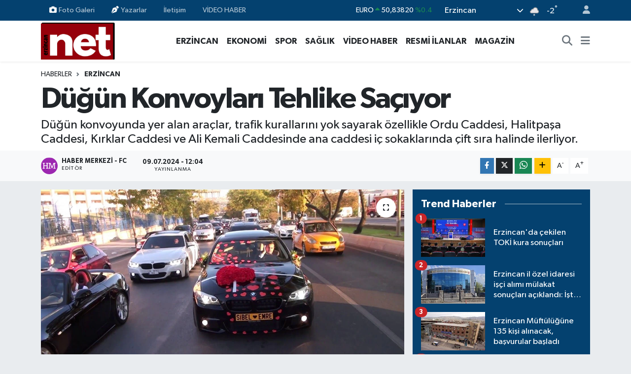

--- FILE ---
content_type: text/html; charset=UTF-8
request_url: https://www.erzincannet.com/dugun-konvoylari-tehlike-saciyor
body_size: 21859
content:
<!DOCTYPE html>
<html lang="tr" data-theme="flow">
<head>
<link rel="dns-prefetch" href="//www.erzincannet.com">
<link rel="dns-prefetch" href="//erzincannetcom.teimg.com">
<link rel="dns-prefetch" href="//static.tebilisim.com">
<link rel="dns-prefetch" href="//schema.org","@type":"NewsMediaOrganization","url":"www.erzincannet.com","name":"Erzincan">
<link rel="dns-prefetch" href="//cdn.p.analitik.bik.gov.tr">
<link rel="dns-prefetch" href="//pagead2.googlesyndication.com">
<link rel="dns-prefetch" href="//jsc.idealmedia.io">
<link rel="dns-prefetch" href="//mc.yandex.ru">
<link rel="dns-prefetch" href="//cdn2.bildirt.com">
<link rel="dns-prefetch" href="//www.googletagmanager.com">
<link rel="dns-prefetch" href="//www.facebook.com">
<link rel="dns-prefetch" href="//www.twitter.com">
<link rel="dns-prefetch" href="//www.instagram.com">
<link rel="dns-prefetch" href="//www.youtube.com">
<link rel="dns-prefetch" href="//api.whatsapp.com">
<link rel="dns-prefetch" href="//www.w3.org">
<link rel="dns-prefetch" href="//x.com">
<link rel="dns-prefetch" href="//www.linkedin.com">
<link rel="dns-prefetch" href="//pinterest.com">
<link rel="dns-prefetch" href="//t.me">
<link rel="dns-prefetch" href="//medya.ilan.gov.tr">
<link rel="dns-prefetch" href="//tebilisim.com">
<link rel="dns-prefetch" href="//facebook.com">
<link rel="dns-prefetch" href="//twitter.com">
<link rel="dns-prefetch" href="//www.google.com">
<link rel="dns-prefetch" href="//www.haberxr.com">

    <meta charset="utf-8">
<title>Düğün Konvoyları Tehlike Saçıyor - Erzincan Haber - Net Haber</title>
<meta name="description" content="Düğün konvoyunda yer alan araçlar, trafik kurallarını yok sayarak özellikle Ordu Caddesi, Halitpaşa Caddesi, Kırklar Caddesi ve Ali Kemali Caddesinde ana caddesi iç sokaklarında çift sıra halinde ilerliyor.">
<link rel="canonical" href="https://www.erzincannet.com/dugun-konvoylari-tehlike-saciyor">
<meta name="viewport" content="width=device-width,initial-scale=1">
<meta name="X-UA-Compatible" content="IE=edge">
<meta name="robots" content="max-image-preview:large">
<meta name="theme-color" content="#04416f">
<meta name="title" content="Düğün Konvoyları Tehlike Saçıyor">
<meta name="articleSection" content="news">
<meta name="datePublished" content="2024-07-09T12:04:00+03:00">
<meta name="dateModified" content="2024-07-09T12:04:00+03:00">
<meta name="articleAuthor" content="Haber Merkezi - FC">
<meta name="author" content="Haber Merkezi - FC">
<link rel="amphtml" href="https://www.erzincannet.com/dugun-konvoylari-tehlike-saciyor/amp">
<meta property="og:site_name" content="Erzincan Net">
<meta property="og:title" content="Düğün Konvoyları Tehlike Saçıyor">
<meta property="og:description" content="Düğün konvoyunda yer alan araçlar, trafik kurallarını yok sayarak özellikle Ordu Caddesi, Halitpaşa Caddesi, Kırklar Caddesi ve Ali Kemali Caddesinde ana caddesi iç sokaklarında çift sıra halinde ilerliyor.">
<meta property="og:url" content="https://www.erzincannet.com/dugun-konvoylari-tehlike-saciyor">
<meta property="og:image" content="https://erzincannetcom.teimg.com/erzincannet-com/uploads/2024/07/maxresdefault-3.jpg">
<meta property="og:type" content="article">
<meta property="og:article:published_time" content="2024-07-09T12:04:00+03:00">
<meta property="og:article:modified_time" content="2024-07-09T12:04:00+03:00">
<meta name="twitter:card" content="summary_large_image">
<meta name="twitter:site" content="@erzincannett">
<meta name="twitter:title" content="Düğün Konvoyları Tehlike Saçıyor">
<meta name="twitter:description" content="Düğün konvoyunda yer alan araçlar, trafik kurallarını yok sayarak özellikle Ordu Caddesi, Halitpaşa Caddesi, Kırklar Caddesi ve Ali Kemali Caddesinde ana caddesi iç sokaklarında çift sıra halinde ilerliyor.">
<meta name="twitter:image" content="https://erzincannetcom.teimg.com/erzincannet-com/uploads/2024/07/maxresdefault-3.jpg">
<meta name="twitter:url" content="https://www.erzincannet.com/dugun-konvoylari-tehlike-saciyor">
<link rel="shortcut icon" type="image/x-icon" href="https://erzincannetcom.teimg.com/erzincannet-com/uploads/2023/10/3-1.jpg">
<link rel="manifest" href="https://www.erzincannet.com/manifest.json?v=6.6.4" />
<link rel="preload" href="https://static.tebilisim.com/flow/assets/css/font-awesome/fa-solid-900.woff2" as="font" type="font/woff2" crossorigin />
<link rel="preload" href="https://static.tebilisim.com/flow/assets/css/font-awesome/fa-brands-400.woff2" as="font" type="font/woff2" crossorigin />
<link rel="preload" href="https://static.tebilisim.com/flow/assets/css/weather-icons/font/weathericons-regular-webfont.woff2" as="font" type="font/woff2" crossorigin />
<link rel="preload" href="https://static.tebilisim.com/flow/vendor/te/fonts/gibson/Gibson-Bold.woff2" as="font" type="font/woff2" crossorigin />
<link rel="preload" href="https://static.tebilisim.com/flow/vendor/te/fonts/gibson/Gibson-BoldItalic.woff2" as="font" type="font/woff2" crossorigin />
<link rel="preload" href="https://static.tebilisim.com/flow/vendor/te/fonts/gibson/Gibson-Italic.woff2" as="font" type="font/woff2" crossorigin />
<link rel="preload" href="https://static.tebilisim.com/flow/vendor/te/fonts/gibson/Gibson-Light.woff2" as="font" type="font/woff2" crossorigin />
<link rel="preload" href="https://static.tebilisim.com/flow/vendor/te/fonts/gibson/Gibson-LightItalic.woff2" as="font" type="font/woff2" crossorigin />
<link rel="preload" href="https://static.tebilisim.com/flow/vendor/te/fonts/gibson/Gibson-SemiBold.woff2" as="font" type="font/woff2" crossorigin />
<link rel="preload" href="https://static.tebilisim.com/flow/vendor/te/fonts/gibson/Gibson-SemiBoldItalic.woff2" as="font" type="font/woff2" crossorigin />
<link rel="preload" href="https://static.tebilisim.com/flow/vendor/te/fonts/gibson/Gibson.woff2" as="font" type="font/woff2" crossorigin />


<link rel="preload" as="style" href="https://static.tebilisim.com/flow/vendor/te/fonts/gibson.css?v=6.6.4">
<link rel="stylesheet" href="https://static.tebilisim.com/flow/vendor/te/fonts/gibson.css?v=6.6.4">

<style>:root {
        --te-link-color: #333;
        --te-link-hover-color: #000;
        --te-font: "Gibson";
        --te-secondary-font: "Gibson";
        --te-h1-font-size: 60px;
        --te-color: #04416f;
        --te-hover-color: #14477f;
        --mm-ocd-width: 85%!important; /*  Mobil Menü Genişliği */
        --swiper-theme-color: var(--te-color)!important;
        --header-13-color: #ffc107;
    }</style><link rel="preload" as="style" href="https://static.tebilisim.com/flow/assets/vendor/bootstrap/css/bootstrap.min.css?v=6.6.4">
<link rel="stylesheet" href="https://static.tebilisim.com/flow/assets/vendor/bootstrap/css/bootstrap.min.css?v=6.6.4">
<link rel="preload" as="style" href="https://static.tebilisim.com/flow/assets/css/app6.6.4.min.css">
<link rel="stylesheet" href="https://static.tebilisim.com/flow/assets/css/app6.6.4.min.css">



<script type="application/ld+json">{"@context":"https:\/\/schema.org","@type":"WebSite","url":"https:\/\/www.erzincannet.com","potentialAction":{"@type":"SearchAction","target":"https:\/\/www.erzincannet.com\/arama?q={query}","query-input":"required name=query"}}</script>

<script type="application/ld+json">{"@context":"https://schema.org","@type":"NewsMediaOrganization","url":"https://www.erzincannet.com","name":"Erzincan Net","logo":"https://erzincannetcom.teimg.com/erzincannet-com/uploads/2023/10/4444.gif","sameAs":["https://www.facebook.com/nethaberr","https://www.twitter.com/erzincannett","https://www.youtube.com/@Erzincannet","https://www.instagram.com/erzincannet"]}</script>

<script type="application/ld+json">{"@context":"https:\/\/schema.org","@graph":[{"@type":"SiteNavigationElement","name":"Ana Sayfa","url":"https:\/\/www.erzincannet.com","@id":"https:\/\/www.erzincannet.com"},{"@type":"SiteNavigationElement","name":"G\u00dcNCEL","url":"https:\/\/www.erzincannet.com\/guncel","@id":"https:\/\/www.erzincannet.com\/guncel"},{"@type":"SiteNavigationElement","name":"GAZETEM\u0130Z","url":"https:\/\/www.erzincannet.com\/gazetemiz","@id":"https:\/\/www.erzincannet.com\/gazetemiz"},{"@type":"SiteNavigationElement","name":"EKONOM\u0130","url":"https:\/\/www.erzincannet.com\/ekonomi","@id":"https:\/\/www.erzincannet.com\/ekonomi"},{"@type":"SiteNavigationElement","name":"SPOR","url":"https:\/\/www.erzincannet.com\/spor","@id":"https:\/\/www.erzincannet.com\/spor"},{"@type":"SiteNavigationElement","name":"E\u011e\u0130T\u0130M","url":"https:\/\/www.erzincannet.com\/egitim","@id":"https:\/\/www.erzincannet.com\/egitim"},{"@type":"SiteNavigationElement","name":"S\u0130YASET","url":"https:\/\/www.erzincannet.com\/siyaset","@id":"https:\/\/www.erzincannet.com\/siyaset"},{"@type":"SiteNavigationElement","name":"SA\u011eLIK","url":"https:\/\/www.erzincannet.com\/saglik","@id":"https:\/\/www.erzincannet.com\/saglik"},{"@type":"SiteNavigationElement","name":"TARIM","url":"https:\/\/www.erzincannet.com\/tarim","@id":"https:\/\/www.erzincannet.com\/tarim"},{"@type":"SiteNavigationElement","name":"RESM\u0130 \u0130LANLAR","url":"https:\/\/www.erzincannet.com\/resmi-ilanlar","@id":"https:\/\/www.erzincannet.com\/resmi-ilanlar"},{"@type":"SiteNavigationElement","name":"AKADEM\u0130K YAZILAR","url":"https:\/\/www.erzincannet.com\/akademik-yazilar","@id":"https:\/\/www.erzincannet.com\/akademik-yazilar"},{"@type":"SiteNavigationElement","name":"S\u00dcRMAN\u015eET","url":"https:\/\/www.erzincannet.com\/surmanset","@id":"https:\/\/www.erzincannet.com\/surmanset"},{"@type":"SiteNavigationElement","name":"\u0130L\u00c7ELER","url":"https:\/\/www.erzincannet.com\/ilceler","@id":"https:\/\/www.erzincannet.com\/ilceler"},{"@type":"SiteNavigationElement","name":"B\u00d6LGE","url":"https:\/\/www.erzincannet.com\/bolge","@id":"https:\/\/www.erzincannet.com\/bolge"},{"@type":"SiteNavigationElement","name":"\u00d6ZEL HABER","url":"https:\/\/www.erzincannet.com\/ozel-haber","@id":"https:\/\/www.erzincannet.com\/ozel-haber"},{"@type":"SiteNavigationElement","name":"V\u0130DEO HABER","url":"https:\/\/www.erzincannet.com\/video-haber","@id":"https:\/\/www.erzincannet.com\/video-haber"},{"@type":"SiteNavigationElement","name":"ASAY\u0130\u015e","url":"https:\/\/www.erzincannet.com\/asayis","@id":"https:\/\/www.erzincannet.com\/asayis"},{"@type":"SiteNavigationElement","name":"G\u00fcndem","url":"https:\/\/www.erzincannet.com\/gundem","@id":"https:\/\/www.erzincannet.com\/gundem"},{"@type":"SiteNavigationElement","name":"A\u011fr\u0131","url":"https:\/\/www.erzincannet.com\/agri","@id":"https:\/\/www.erzincannet.com\/agri"},{"@type":"SiteNavigationElement","name":"Malatya","url":"https:\/\/www.erzincannet.com\/malatya","@id":"https:\/\/www.erzincannet.com\/malatya"},{"@type":"SiteNavigationElement","name":"Erzincan","url":"https:\/\/www.erzincannet.com\/erzincan","@id":"https:\/\/www.erzincannet.com\/erzincan"},{"@type":"SiteNavigationElement","name":"Hakkari","url":"https:\/\/www.erzincannet.com\/hakkari","@id":"https:\/\/www.erzincannet.com\/hakkari"},{"@type":"SiteNavigationElement","name":"Elaz\u0131\u011f","url":"https:\/\/www.erzincannet.com\/elazig","@id":"https:\/\/www.erzincannet.com\/elazig"},{"@type":"SiteNavigationElement","name":"Erzurum","url":"https:\/\/www.erzincannet.com\/erzurum","@id":"https:\/\/www.erzincannet.com\/erzurum"},{"@type":"SiteNavigationElement","name":"\u00c7evre","url":"https:\/\/www.erzincannet.com\/cevre","@id":"https:\/\/www.erzincannet.com\/cevre"},{"@type":"SiteNavigationElement","name":"Haberde insan","url":"https:\/\/www.erzincannet.com\/haberde-insan","@id":"https:\/\/www.erzincannet.com\/haberde-insan"},{"@type":"SiteNavigationElement","name":"Kars","url":"https:\/\/www.erzincannet.com\/kars","@id":"https:\/\/www.erzincannet.com\/kars"},{"@type":"SiteNavigationElement","name":"Van","url":"https:\/\/www.erzincannet.com\/van","@id":"https:\/\/www.erzincannet.com\/van"},{"@type":"SiteNavigationElement","name":"Ardahan","url":"https:\/\/www.erzincannet.com\/ardahan","@id":"https:\/\/www.erzincannet.com\/ardahan"},{"@type":"SiteNavigationElement","name":"Bing\u00f6l","url":"https:\/\/www.erzincannet.com\/bingol","@id":"https:\/\/www.erzincannet.com\/bingol"},{"@type":"SiteNavigationElement","name":"Bitlis","url":"https:\/\/www.erzincannet.com\/bitlis","@id":"https:\/\/www.erzincannet.com\/bitlis"},{"@type":"SiteNavigationElement","name":"MAGAZ\u0130N","url":"https:\/\/www.erzincannet.com\/magazin","@id":"https:\/\/www.erzincannet.com\/magazin"},{"@type":"SiteNavigationElement","name":"Bilim ve Teknoloji","url":"https:\/\/www.erzincannet.com\/teknoloji","@id":"https:\/\/www.erzincannet.com\/teknoloji"},{"@type":"SiteNavigationElement","name":"Genel","url":"https:\/\/www.erzincannet.com\/genel","@id":"https:\/\/www.erzincannet.com\/genel"},{"@type":"SiteNavigationElement","name":"K\u00fclt\u00fcr sanat","url":"https:\/\/www.erzincannet.com\/kultur-sanat","@id":"https:\/\/www.erzincannet.com\/kultur-sanat"},{"@type":"SiteNavigationElement","name":"Mu\u015f","url":"https:\/\/www.erzincannet.com\/mus","@id":"https:\/\/www.erzincannet.com\/mus"},{"@type":"SiteNavigationElement","name":"Tunceli","url":"https:\/\/www.erzincannet.com\/tunceli","@id":"https:\/\/www.erzincannet.com\/tunceli"},{"@type":"SiteNavigationElement","name":"I\u011fd\u0131r","url":"https:\/\/www.erzincannet.com\/igdir","@id":"https:\/\/www.erzincannet.com\/igdir"},{"@type":"SiteNavigationElement","name":"Gazze sava\u015f foto\u011fraflar\u0131","url":"https:\/\/www.erzincannet.com\/foto-galeri","@id":"https:\/\/www.erzincannet.com\/foto-galeri"},{"@type":"SiteNavigationElement","name":"Ya\u015fam","url":"https:\/\/www.erzincannet.com\/yasam","@id":"https:\/\/www.erzincannet.com\/yasam"},{"@type":"SiteNavigationElement","name":"Yemek Tarifi","url":"https:\/\/www.erzincannet.com\/yemek-tarifi","@id":"https:\/\/www.erzincannet.com\/yemek-tarifi"},{"@type":"SiteNavigationElement","name":"Bursa","url":"https:\/\/www.erzincannet.com\/bursa","@id":"https:\/\/www.erzincannet.com\/bursa"},{"@type":"SiteNavigationElement","name":"Politika","url":"https:\/\/www.erzincannet.com\/politika","@id":"https:\/\/www.erzincannet.com\/politika"},{"@type":"SiteNavigationElement","name":"Otomotiv","url":"https:\/\/www.erzincannet.com\/otomotiv","@id":"https:\/\/www.erzincannet.com\/otomotiv"},{"@type":"SiteNavigationElement","name":"Bilim ve teknoloji","url":"https:\/\/www.erzincannet.com\/bilim-ve-teknoloji","@id":"https:\/\/www.erzincannet.com\/bilim-ve-teknoloji"},{"@type":"SiteNavigationElement","name":"\u0130leti\u015fim","url":"https:\/\/www.erzincannet.com\/iletisim","@id":"https:\/\/www.erzincannet.com\/iletisim"},{"@type":"SiteNavigationElement","name":"Gizlilik S\u00f6zle\u015fmesi","url":"https:\/\/www.erzincannet.com\/gizlilik-sozlesmesi","@id":"https:\/\/www.erzincannet.com\/gizlilik-sozlesmesi"},{"@type":"SiteNavigationElement","name":"Yazarlar","url":"https:\/\/www.erzincannet.com\/yazarlar","@id":"https:\/\/www.erzincannet.com\/yazarlar"},{"@type":"SiteNavigationElement","name":"Foto Galeri","url":"https:\/\/www.erzincannet.com\/foto-galeri","@id":"https:\/\/www.erzincannet.com\/foto-galeri"},{"@type":"SiteNavigationElement","name":"Video Galeri","url":"https:\/\/www.erzincannet.com\/video","@id":"https:\/\/www.erzincannet.com\/video"},{"@type":"SiteNavigationElement","name":"Seri \u0130lanlar","url":"https:\/\/www.erzincannet.com\/ilan","@id":"https:\/\/www.erzincannet.com\/ilan"},{"@type":"SiteNavigationElement","name":"Vefatlar","url":"https:\/\/www.erzincannet.com\/vefat","@id":"https:\/\/www.erzincannet.com\/vefat"},{"@type":"SiteNavigationElement","name":"Merkez Bug\u00fcn, Yar\u0131n ve 1 Haftal\u0131k Hava Durumu Tahmini","url":"https:\/\/www.erzincannet.com\/merkez-hava-durumu","@id":"https:\/\/www.erzincannet.com\/merkez-hava-durumu"},{"@type":"SiteNavigationElement","name":"Merkez Namaz Vakitleri","url":"https:\/\/www.erzincannet.com\/merkez-namaz-vakitleri","@id":"https:\/\/www.erzincannet.com\/merkez-namaz-vakitleri"},{"@type":"SiteNavigationElement","name":"Puan Durumu ve Fikst\u00fcr","url":"https:\/\/www.erzincannet.com\/futbol\/st-super-lig-puan-durumu-ve-fikstur","@id":"https:\/\/www.erzincannet.com\/futbol\/st-super-lig-puan-durumu-ve-fikstur"}]}</script>

<script type="application/ld+json">{"@context":"https:\/\/schema.org","@type":"BreadcrumbList","itemListElement":[{"@type":"ListItem","position":1,"item":{"@type":"Thing","@id":"https:\/\/www.erzincannet.com","name":"Haberler"}}]}</script>
<script type="application/ld+json">{"@context":"https:\/\/schema.org","@type":"NewsArticle","headline":"D\u00fc\u011f\u00fcn Konvoylar\u0131 Tehlike Sa\u00e7\u0131yor","articleSection":"Erzincan","dateCreated":"2024-07-09T12:04:00+03:00","datePublished":"2024-07-09T12:04:00+03:00","dateModified":"2024-07-09T12:04:00+03:00","wordCount":312,"genre":"news","mainEntityOfPage":{"@type":"WebPage","@id":"https:\/\/www.erzincannet.com\/dugun-konvoylari-tehlike-saciyor"},"articleBody":"<p>Erzincan'da D\u00fc\u011f\u00fcn konvoyunda yer alan ara\u00e7lar, trafik kurallar\u0131n\u0131 yok sayarak \u00f6zellikle Ordu Caddesi, Halitpa\u015fa Caddesi, K\u0131rklar Caddesi ve Ali Kemali Caddesinde ana caddesi i\u00e7 sokaklar\u0131nda \u00e7ift s\u0131ra halinde ilerliyor. Bu durum, di\u011fer s\u00fcr\u00fcc\u00fcler ve yayalar i\u00e7in b\u00fcy\u00fck bir tehlike olu\u015fturdu. \u0130leri hareket eden d\u00fc\u011f\u00fcn konvoyu, trafik \u0131\u015f\u0131klar\u0131nda k\u0131rm\u0131z\u0131 \u0131\u015f\u0131k ihlali yaparak daha da tehlikeli bir duruma sebep oluyorlar. Bu ihlal, s\u00fcr\u00fcc\u00fclerin ve yaya ge\u00e7i\u015flerinin engellenmesine neden oldu, kar\u015f\u0131 \u015feritten gelen ara\u00e7lar ise konvoyun k\u0131rm\u0131z\u0131 \u0131\u015f\u0131kta ge\u00e7ene kadar beklemek zorunda kal\u0131yorlar. Ya\u015fanan bu tehlikeli durum, \u00e7evredeki vatanda\u015flar\u0131n cep telefonu kameralar\u0131na yans\u0131rken vatanda\u015flar bu konuda bir denetimin olmad\u0131\u011f\u0131 belittiler. G\u00f6r\u00fcnt\u00fcler, d\u00fc\u011f\u00fcn konvoyundaki ara\u00e7lar\u0131n trafik kurallar\u0131n\u0131 hi\u00e7e sayarak trafi\u011fi alt\u00fcst etmelerini ve di\u011fer s\u00fcr\u00fcc\u00fclerin can g\u00fcvenli\u011fini tehlikeye atmalar\u0131n\u0131 g\u00f6zler \u00f6n\u00fcne serdi.<\/p>\r\n\r\n<p>TOPLUMSAL SORUMLULUK VE TRAF\u0130K B\u0130L\u0130NC\u0130 \u00d6NEML\u0130<\/p>\r\n\r\n<p>Vatanda\u015flar, bu t\u00fcr davran\u0131\u015flar\u0131n kabul edilemez oldu\u011funu belirterek toplumsal sorumluluk ve trafik bilincinin \u00f6nemine vurgu yapt\u0131lar. Trafik kurallar\u0131na uymak, sadece kendi can ve mal g\u00fcvenli\u011fimiz i\u00e7in de\u011fil, ayn\u0131 zamanda ba\u015fkalar\u0131n\u0131n da g\u00fcvenli\u011fi i\u00e7in b\u00fcy\u00fck \u00f6nem ta\u015f\u0131maktad\u0131r diye konu\u015fan vatanda\u015flar; Bu t\u00fcr olaylar\u0131n tekrar ya\u015fanmamas\u0131 i\u00e7in trafik kurallar\u0131na uymak ve toplumsal sorumluluk bilinciyle edilmesi gerekir dediler.<\/p>\r\n\r\n<p>\u00d6zellikle trafik ekiplerinin bu konuya daha fazla \u00f6nem vermesini isteyen vatanda\u015flar olas\u0131 bir kazan\u0131n \u00f6n\u00fcne ge\u00e7ilmesi gerekti\u011fini belirttiler. Genellikle haftasonlar\u0131nda d\u00fc\u011f\u00fcn konvoylar\u0131n oldu\u011funu belirten vatanda\u015flar d\u00fc\u011f\u00fcn salonlar\u0131n\u0131n oldu\u011fu yerde trafik ekiplerinin bulunmas\u0131n\u0131 istediler.<\/p>","description":"D\u00fc\u011f\u00fcn konvoyunda yer alan ara\u00e7lar, trafik kurallar\u0131n\u0131 yok sayarak \u00f6zellikle Ordu Caddesi, Halitpa\u015fa Caddesi, K\u0131rklar Caddesi ve Ali Kemali Caddesinde ana caddesi i\u00e7 sokaklar\u0131nda \u00e7ift s\u0131ra halinde ilerliyor.","inLanguage":"tr-TR","keywords":[],"image":{"@type":"ImageObject","url":"https:\/\/erzincannetcom.teimg.com\/crop\/1280x720\/erzincannet-com\/uploads\/2024\/07\/maxresdefault-3.jpg","width":"1280","height":"720","caption":"D\u00fc\u011f\u00fcn Konvoylar\u0131 Tehlike Sa\u00e7\u0131yor"},"publishingPrinciples":"https:\/\/www.erzincannet.com\/gizlilik-sozlesmesi","isFamilyFriendly":"http:\/\/schema.org\/True","isAccessibleForFree":"http:\/\/schema.org\/True","publisher":{"@type":"Organization","name":"Erzincan Net","image":"https:\/\/erzincannetcom.teimg.com\/erzincannet-com\/uploads\/2023\/10\/4444.gif","logo":{"@type":"ImageObject","url":"https:\/\/erzincannetcom.teimg.com\/erzincannet-com\/uploads\/2023\/10\/4444.gif","width":"640","height":"375"}},"author":{"@type":"Person","name":"Haber Merkezi - FC","honorificPrefix":"","jobTitle":"","url":null}}</script>




<script>!function(){var t=document.createElement("script");t.setAttribute("src",'https://cdn.p.analitik.bik.gov.tr/tracker'+(typeof Intl!=="undefined"?(typeof (Intl||"").PluralRules!=="undefined"?'1':typeof Promise!=="undefined"?'2':typeof MutationObserver!=='undefined'?'3':'4'):'4')+'.js'),t.setAttribute("data-website-id","acb95acc-afc6-4f84-9a86-37f03fb0be55"),t.setAttribute("data-host-url",'//acb95acc-afc6-4f84-9a86-37f03fb0be55.collector.p.analitik.bik.gov.tr'),document.head.appendChild(t)}();</script>
<script async src="https://pagead2.googlesyndication.com/pagead/js/adsbygoogle.js?client=ca-pub-6116399382641383"
     crossorigin="anonymous"></script>

<script src="https://jsc.idealmedia.io/site/942430.js" async>
</script>

<meta name="msvalidate.01" content="806456E1C14C9DC00A378C796B88CA20" />

<!-- Yandex.Metrika counter -->
<script type="text/javascript" >
   (function(m,e,t,r,i,k,a){m[i]=m[i]||function(){(m[i].a=m[i].a||[]).push(arguments)};
   m[i].l=1*new Date();
   for (var j = 0; j < document.scripts.length; j++) {if (document.scripts[j].src === r) { return; }}
   k=e.createElement(t),a=e.getElementsByTagName(t)[0],k.async=1,k.src=r,a.parentNode.insertBefore(k,a)})
   (window, document, "script", "https://mc.yandex.ru/metrika/tag.js", "ym");

   ym(91832128, "init", {
        clickmap:true,
        trackLinks:true,
        accurateTrackBounce:true,
        webvisor:true
   });
</script>

 
<link rel="manifest" href="/manifest.json?data=Bildirt">
<script>var uygulamaid="236885-4111-6430-2995-9769-6";</script>
<script src="https://cdn2.bildirt.com/BildirtSDKfiles.js"></script>



<script async data-cfasync="false"
	src="https://www.googletagmanager.com/gtag/js?id=G-5CPJ1CRJ10"></script>
<script data-cfasync="false">
	window.dataLayer = window.dataLayer || [];
	  function gtag(){dataLayer.push(arguments);}
	  gtag('js', new Date());
	  gtag('config', 'G-5CPJ1CRJ10');
</script>




</head>




<body class="d-flex flex-column min-vh-100">

    
    

    <header class="header-4">
    <div class="top-header d-none d-lg-block">
        <div class="container">
            <div class="d-flex justify-content-between align-items-center">

                <ul  class="top-menu nav small sticky-top">
        <li class="nav-item   ">
        <a href="/foto-galeri" class="nav-link pe-3" target="_self" title="Foto Galeri"><i class="fa fa-camera me-1 text-light mr-1"></i>Foto Galeri</a>
        
    </li>
        <li class="nav-item   ">
        <a href="/yazarlar" class="nav-link pe-3" target="_self" title="Yazarlar"><i class="fa fa-pen-nib me-1 text-light mr-1"></i>Yazarlar</a>
        
    </li>
        <li class="nav-item   ">
        <a href="/iletisim" class="nav-link pe-3" target="_self" title="İletişim">İletişim</a>
        
    </li>
    </ul>
<ul  class="top-menu nav small sticky-top">
        <li class="nav-item   ">
        <a href="/video-haber" class="nav-link pe-3" target="_self" title="VİDEO HABER">VİDEO HABER</a>
        
    </li>
    </ul>


                                    <div class="position-relative overflow-hidden ms-auto text-end" style="height: 36px;">
                        <!-- PİYASALAR -->
        <div class="newsticker mini small">
        <ul class="newsticker__list list-unstyled" data-header="4">
            <li class="newsticker__item col dolar">DOLAR
                <span class="text-danger"><i class="fa fa-caret-down"></i></span>
                <span class="value">43,25630</span>
                <span class="text-danger">%-0.09</span>
            </li>
            <li class="newsticker__item col euro">EURO
                <span class="text-success"><i class="fa fa-caret-up"></i></span>
                <span class="value">50,83820</span>
                <span class="text-success">%0.4</span>
            </li>
            <li class="newsticker__item col euro">STERLİN
                <span class="text-success"><i class="fa fa-caret-up"></i></span>
                <span class="value">58,42720</span>
                <span class="text-success">%0.42</span>
            </li>
            <li class="newsticker__item col altin">G.ALTIN
                <span class="text-success"><i class="fa fa-caret-up"></i></span>
                <span class="value">6738,00000</span>
                <span class="text-success">%0.4</span>
            </li>
            <li class="newsticker__item col bist">BİST100
                <span class="text-success"><i class="fa fa-caret-up"></i></span>
                <span class="value">12.851,00</span>
                <span class="text-success">%97</span>
            </li>
            <li class="newsticker__item col btc">BITCOIN
                <span class="text-danger"><i class="fa fa-caret-down"></i></span>
                <span class="value">89.227,80</span>
                <span class="text-danger">%-1.12</span>
            </li>
        </ul>
    </div>
    

                    </div>
                    <div class="d-flex justify-content-end align-items-center text-light ms-4 weather-widget mini">
                        <!-- HAVA DURUMU -->

<input type="hidden" name="widget_setting_weathercity" value="39.73919000,39.49015000" />

            <div class="weather d-none d-xl-block me-2" data-header="4">
            <div class="custom-selectbox text-white" onclick="toggleDropdown(this)" style="width: 100%">
    <div class="d-flex justify-content-between align-items-center">
        <span style="">Erzincan</span>
        <i class="fas fa-chevron-down" style="font-size: 14px"></i>
    </div>
    <ul class="bg-white text-dark overflow-widget" style="min-height: 100px; max-height: 300px">
                        <li>
            <a href="https://www.erzincannet.com/erzincan-cayirli-hava-durumu" title="Çayırlı Hava Durumu" class="text-dark">
                Çayırlı
            </a>
        </li>
                        <li>
            <a href="https://www.erzincannet.com/erzincan-ilic-hava-durumu" title="İliç Hava Durumu" class="text-dark">
                İliç
            </a>
        </li>
                        <li>
            <a href="https://www.erzincannet.com/erzincan-kemah-hava-durumu" title="Kemah Hava Durumu" class="text-dark">
                Kemah
            </a>
        </li>
                        <li>
            <a href="https://www.erzincannet.com/erzincan-kemaliye-hava-durumu" title="Kemaliye Hava Durumu" class="text-dark">
                Kemaliye
            </a>
        </li>
                        <li>
            <a href="https://www.erzincannet.com/erzincan-hava-durumu" title="Erzincan Hava Durumu" class="text-dark">
                Erzincan
            </a>
        </li>
                        <li>
            <a href="https://www.erzincannet.com/erzincan-otlukbeli-hava-durumu" title="Otlukbeli Hava Durumu" class="text-dark">
                Otlukbeli
            </a>
        </li>
                        <li>
            <a href="https://www.erzincannet.com/erzincan-refahiye-hava-durumu" title="Refahiye Hava Durumu" class="text-dark">
                Refahiye
            </a>
        </li>
                        <li>
            <a href="https://www.erzincannet.com/erzincan-tercan-hava-durumu" title="Tercan Hava Durumu" class="text-dark">
                Tercan
            </a>
        </li>
                        <li>
            <a href="https://www.erzincannet.com/erzincan-uzumlu-hava-durumu" title="Üzümlü Hava Durumu" class="text-dark">
                Üzümlü
            </a>
        </li>
            </ul>
</div>

        </div>
        <div class="d-none d-xl-block" data-header="4">
            <span class="lead me-2">
                <img src="//cdn.weatherapi.com/weather/64x64/night/326.png" class="condition" width="26" height="26" alt="-2" />
            </span>
            <span class="degree text-white">-2</span><sup class="text-white">°</sup>
        </div>
    
<div data-location='{"city":"TUXX0014"}' class="d-none"></div>


                    </div>
                                <ul class="nav ms-4">
                    <li class="nav-item ms-2"><a class="nav-link pe-0" href="/member/login" title="Üyelik Girişi" target="_blank"><i class="fa fa-user"></i></a></li>
                </ul>
            </div>
        </div>
    </div>
    <nav class="main-menu navbar navbar-expand-lg bg-white shadow-sm py-1">
        <div class="container">
            <div class="d-lg-none">
                <a href="#menu" title="Ana Menü"><i class="fa fa-bars fa-lg"></i></a>
            </div>
            <div>
                                <a class="navbar-brand me-0" href="/" title="Erzincan Net">
                    <img src="https://erzincannetcom.teimg.com/erzincannet-com/uploads/2023/10/4444.gif" alt="Erzincan Net" width="150" height="40" class="light-mode img-fluid flow-logo">
<img src="https://erzincannetcom.teimg.com/erzincannet-com/uploads/2023/10/3-1.jpg" alt="Erzincan Net" width="150" height="40" class="dark-mode img-fluid flow-logo d-none">

                </a>
                            </div>
            <div class="d-none d-lg-block">
                <ul  class="nav fw-semibold">
        <li class="nav-item   ">
        <a href="/" class="nav-link nav-link text-dark" target="_self" title=""><i class="fa fa-home text-dark text-white mr-1"></i></a>
        
    </li>
        <li class="nav-item   ">
        <a href="/erzincan" class="nav-link nav-link text-dark" target="_self" title="ERZİNCAN">ERZİNCAN</a>
        
    </li>
        <li class="nav-item   ">
        <a href="/ekonomi" class="nav-link nav-link text-dark" target="_self" title="EKONOMİ">EKONOMİ</a>
        
    </li>
        <li class="nav-item   ">
        <a href="/spor" class="nav-link nav-link text-dark" target="_self" title="SPOR">SPOR</a>
        
    </li>
        <li class="nav-item   ">
        <a href="/saglik" class="nav-link nav-link text-dark" target="_self" title="SAĞLIK">SAĞLIK</a>
        
    </li>
        <li class="nav-item   ">
        <a href="/video-haber" class="nav-link nav-link text-dark" target="_self" title="VİDEO HABER">VİDEO HABER</a>
        
    </li>
        <li class="nav-item   ">
        <a href="/resmi-ilanlar" class="nav-link nav-link text-dark" target="_self" title="RESMİ İLANLAR">RESMİ İLANLAR</a>
        
    </li>
        <li class="nav-item   ">
        <a href="/magazin" class="nav-link nav-link text-dark" target="_self" title="MAGAZİN">MAGAZİN</a>
        
    </li>
    </ul>

            </div>
            <ul class="navigation-menu nav d-flex align-items-center">
                <li class="nav-item">
                    <a href="/arama" class="nav-link" title="Ara">
                        <i class="fa fa-search fa-lg text-secondary"></i>
                    </a>
                </li>
                
                <li class="nav-item dropdown d-none d-lg-block position-static">
                    <a class="nav-link p-0 ms-2 text-secondary" data-bs-toggle="dropdown" href="#" aria-haspopup="true" aria-expanded="false" title="Ana Menü"><i class="fa fa-bars fa-lg"></i></a>
                    <div class="mega-menu dropdown-menu dropdown-menu-end text-capitalize shadow-lg border-0 rounded-0">

    <div class="row g-3 small p-3">

                <div class="col">
            <div class="extra-sections bg-light p-3 border">
                <a href="https://www.erzincannet.com/erzincan-nobetci-eczaneler" title="Erzincan Nöbetçi Eczaneler" class="d-block border-bottom pb-2 mb-2" target="_self"><i class="fa-solid fa-capsules me-2"></i>Erzincan Nöbetçi Eczaneler</a>
<a href="https://www.erzincannet.com/erzincan-hava-durumu" title="Erzincan Hava Durumu" class="d-block border-bottom pb-2 mb-2" target="_self"><i class="fa-solid fa-cloud-sun me-2"></i>Erzincan Hava Durumu</a>
<a href="https://www.erzincannet.com/erzincan-namaz-vakitleri" title="Erzincan Namaz Vakitleri" class="d-block border-bottom pb-2 mb-2" target="_self"><i class="fa-solid fa-mosque me-2"></i>Erzincan Namaz Vakitleri</a>
<a href="https://www.erzincannet.com/erzincan-trafik-durumu" title="Erzincan Trafik Yoğunluk Haritası" class="d-block border-bottom pb-2 mb-2" target="_self"><i class="fa-solid fa-car me-2"></i>Erzincan Trafik Yoğunluk Haritası</a>
<a href="https://www.erzincannet.com/futbol/super-lig-puan-durumu-ve-fikstur" title="Süper Lig Puan Durumu ve Fikstür" class="d-block border-bottom pb-2 mb-2" target="_self"><i class="fa-solid fa-chart-bar me-2"></i>Süper Lig Puan Durumu ve Fikstür</a>
<a href="https://www.erzincannet.com/tum-mansetler" title="Tüm Manşetler" class="d-block border-bottom pb-2 mb-2" target="_self"><i class="fa-solid fa-newspaper me-2"></i>Tüm Manşetler</a>
<a href="https://www.erzincannet.com/sondakika-haberleri" title="Son Dakika Haberleri" class="d-block border-bottom pb-2 mb-2" target="_self"><i class="fa-solid fa-bell me-2"></i>Son Dakika Haberleri</a>

            </div>
        </div>
        
        <div class="col">
        <a href="/video-haber" class="d-block border-bottom  pb-2 mb-2" target="_self" title="VİDEO HABER">VİDEO HABER</a>
            <a href="/asayis" class="d-block border-bottom  pb-2 mb-2" target="_self" title="ASAYİŞ">ASAYİŞ</a>
            <a href="/bolge" class="d-block border-bottom  pb-2 mb-2" target="_self" title="BÖLGE">BÖLGE</a>
            <a href="/egitim" class="d-block border-bottom  pb-2 mb-2" target="_self" title="EĞİTİM">EĞİTİM</a>
            <a href="/ekonomi" class="d-block border-bottom  pb-2 mb-2" target="_self" title="EKONOMİ">EKONOMİ</a>
            <a href="/gazetemiz" class="d-block border-bottom  pb-2 mb-2" target="_self" title="GAZETEMİZ">GAZETEMİZ</a>
            <a href="/guncel" class="d-block  pb-2 mb-2" target="_self" title="GÜNCEL">GÜNCEL</a>
        </div><div class="col">
            <a href="/resmi-ilanlar" class="d-block border-bottom  pb-2 mb-2" target="_self" title="İLAN">İLAN</a>
            <a href="/ilceler" class="d-block border-bottom  pb-2 mb-2" target="_self" title="İLÇELER">İLÇELER</a>
            <a href="/ozel-haber" class="d-block border-bottom  pb-2 mb-2" target="_self" title="ÖZEL HABER">ÖZEL HABER</a>
            <a href="/saglik" class="d-block border-bottom  pb-2 mb-2" target="_self" title="SAĞLIK">SAĞLIK</a>
            <a href="/siyaset" class="d-block border-bottom  pb-2 mb-2" target="_self" title="SİYASET">SİYASET</a>
            <a href="/spor" class="d-block border-bottom  pb-2 mb-2" target="_self" title="SPOR">SPOR</a>
            <a href="/surmanset" class="d-block  pb-2 mb-2" target="_self" title="SÜRMANŞET">SÜRMANŞET</a>
        </div><div class="col">
            <a href="/tarim" class="d-block border-bottom  pb-2 mb-2" target="_self" title="TARIM">TARIM</a>
            <a href="/akademik-yazilar" class="d-block border-bottom  pb-2 mb-2" target="_self" title="AKADEMİK YAZILAR">AKADEMİK YAZILAR</a>
        </div>


    </div>

    <div class="p-3 bg-light">
                <a class="me-3"
            href="https://www.facebook.com/nethaberr" target="_blank" rel="nofollow noreferrer noopener"><i class="fab fa-facebook me-2 text-navy"></i> Facebook</a>
                        <a class="me-3"
            href="https://www.twitter.com/erzincannett" target="_blank" rel="nofollow noreferrer noopener"><i class="fab fa-x-twitter "></i> Twitter</a>
                        <a class="me-3"
            href="https://www.instagram.com/erzincannet" target="_blank" rel="nofollow noreferrer noopener"><i class="fab fa-instagram me-2 text-magenta"></i> Instagram</a>
                                <a class="me-3"
            href="https://www.youtube.com/@Erzincannet" target="_blank" rel="nofollow noreferrer noopener"><i class="fab fa-youtube me-2 text-danger"></i> Youtube</a>
                                                <a class="" href="https://api.whatsapp.com/send?phone=905441902424" title="Whatsapp" rel="nofollow noreferrer noopener"><i
            class="fab fa-whatsapp me-2 text-navy"></i> WhatsApp İhbar Hattı</a>    </div>

    <div class="mega-menu-footer p-2 bg-te-color">
        <a class="dropdown-item text-white" href="/kunye" title="Künye / İletişim"><i class="fa fa-id-card me-2"></i> Künye / İletişim</a>
        <a class="dropdown-item text-white" href="/iletisim" title="Bize Ulaşın"><i class="fa fa-envelope me-2"></i> Bize Ulaşın</a>
        <a class="dropdown-item text-white" href="/rss-baglantilari" title="RSS Bağlantıları"><i class="fa fa-rss me-2"></i> RSS Bağlantıları</a>
        <a class="dropdown-item text-white" href="/member/login" title="Üyelik Girişi"><i class="fa fa-user me-2"></i> Üyelik Girişi</a>
    </div>


</div>

                </li>
            </ul>
        </div>
    </nav>
    <ul  class="mobile-categories d-lg-none list-inline bg-white">
        <li class="list-inline-item">
        <a href="/" class="text-dark" target="_self" title="">
        <i class="fa fa-home text-dark"></i>        
        </a>
    </li>
        <li class="list-inline-item">
        <a href="/erzincan" class="text-dark" target="_self" title="ERZİNCAN">
                ERZİNCAN
        </a>
    </li>
        <li class="list-inline-item">
        <a href="/ekonomi" class="text-dark" target="_self" title="EKONOMİ">
                EKONOMİ
        </a>
    </li>
        <li class="list-inline-item">
        <a href="/spor" class="text-dark" target="_self" title="SPOR">
                SPOR
        </a>
    </li>
        <li class="list-inline-item">
        <a href="/saglik" class="text-dark" target="_self" title="SAĞLIK">
                SAĞLIK
        </a>
    </li>
        <li class="list-inline-item">
        <a href="/video-haber" class="text-dark" target="_self" title="VİDEO HABER">
                VİDEO HABER
        </a>
    </li>
        <li class="list-inline-item">
        <a href="/resmi-ilanlar" class="text-dark" target="_self" title="RESMİ İLANLAR">
                RESMİ İLANLAR
        </a>
    </li>
        <li class="list-inline-item">
        <a href="/magazin" class="text-dark" target="_self" title="MAGAZİN">
                MAGAZİN
        </a>
    </li>
    </ul>


</header>






<main class="single overflow-hidden" style="min-height: 300px">

    
    <div class="infinite" data-show-advert="1">

    

    <div class="infinite-item d-block" data-id="47757" data-category-id="76" data-reference="TE\Archive\Models\Archive" data-json-url="/service/json/featured-infinite.json">

        

        <div class="post-header pt-3 bg-white">

    <div class="container">

        
        <nav class="meta-category d-flex justify-content-lg-start" style="--bs-breadcrumb-divider: url(&#34;data:image/svg+xml,%3Csvg xmlns='http://www.w3.org/2000/svg' width='8' height='8'%3E%3Cpath d='M2.5 0L1 1.5 3.5 4 1 6.5 2.5 8l4-4-4-4z' fill='%236c757d'/%3E%3C/svg%3E&#34;);" aria-label="breadcrumb">
        <ol class="breadcrumb mb-0">
            <li class="breadcrumb-item"><a href="https://www.erzincannet.com" class="breadcrumb_link" target="_self">Haberler</a></li>
            <li class="breadcrumb-item active fw-bold" aria-current="page"><a href="/erzincan" target="_self" class="breadcrumb_link text-dark" title="Erzincan">Erzincan</a></li>
        </ol>
</nav>

        <h1 class="h2 fw-bold text-lg-start headline my-2" itemprop="headline">Düğün Konvoyları Tehlike Saçıyor</h1>
        
        <h2 class="lead text-lg-start text-dark my-2 description" itemprop="description">Düğün konvoyunda yer alan araçlar, trafik kurallarını yok sayarak özellikle Ordu Caddesi, Halitpaşa Caddesi, Kırklar Caddesi ve Ali Kemali Caddesinde ana caddesi iç sokaklarında çift sıra halinde ilerliyor.</h2>
        
        <div class="news-tags">
    </div>

    </div>

    <div class="bg-light py-1">
        <div class="container d-flex justify-content-between align-items-center">

            <div class="meta-author">
            <a href="/muhabir/63/haber-merkezi-fc" class="d-flex" title="Haber Merkezi - FC" target="_self">
            <img class="me-2 rounded-circle" width="34" height="34" src="[data-uri]"
                loading="lazy" alt="Haber Merkezi - FC">
            <div class="me-3 flex-column align-items-center justify-content-center">
                <div class="fw-bold text-dark">Haber Merkezi - FC</div>
                <div class="info text-dark">Editör</div>
            </div>
        </a>
    
    <div class="box">
    <time class="fw-bold">09.07.2024 - 12:04</time>
    <span class="info">Yayınlanma</span>
</div>

    
    
    

</div>


            <div class="share-area justify-content-end align-items-center d-none d-lg-flex">

    <div class="mobile-share-button-container mb-2 d-block d-md-none">
    <button
        class="btn btn-primary btn-sm rounded-0 shadow-sm w-100"
        onclick="handleMobileShare(event, 'Düğün Konvoyları Tehlike Saçıyor', 'https://www.erzincannet.com/dugun-konvoylari-tehlike-saciyor')"
        title="Paylaş"
    >
        <i class="fas fa-share-alt me-2"></i>Paylaş
    </button>
</div>

<div class="social-buttons-new d-none d-md-flex justify-content-between">
    <a
        href="https://www.facebook.com/sharer/sharer.php?u=https%3A%2F%2Fwww.erzincannet.com%2Fdugun-konvoylari-tehlike-saciyor"
        onclick="initiateDesktopShare(event, 'facebook')"
        class="btn btn-primary btn-sm rounded-0 shadow-sm me-1"
        title="Facebook'ta Paylaş"
        data-platform="facebook"
        data-share-url="https://www.erzincannet.com/dugun-konvoylari-tehlike-saciyor"
        data-share-title="Düğün Konvoyları Tehlike Saçıyor"
        rel="noreferrer nofollow noopener external"
    >
        <i class="fab fa-facebook-f"></i>
    </a>

    <a
        href="https://x.com/intent/tweet?url=https%3A%2F%2Fwww.erzincannet.com%2Fdugun-konvoylari-tehlike-saciyor&text=D%C3%BC%C4%9F%C3%BCn+Konvoylar%C4%B1+Tehlike+Sa%C3%A7%C4%B1yor"
        onclick="initiateDesktopShare(event, 'twitter')"
        class="btn btn-dark btn-sm rounded-0 shadow-sm me-1"
        title="X'de Paylaş"
        data-platform="twitter"
        data-share-url="https://www.erzincannet.com/dugun-konvoylari-tehlike-saciyor"
        data-share-title="Düğün Konvoyları Tehlike Saçıyor"
        rel="noreferrer nofollow noopener external"
    >
        <i class="fab fa-x-twitter text-white"></i>
    </a>

    <a
        href="https://api.whatsapp.com/send?text=D%C3%BC%C4%9F%C3%BCn+Konvoylar%C4%B1+Tehlike+Sa%C3%A7%C4%B1yor+-+https%3A%2F%2Fwww.erzincannet.com%2Fdugun-konvoylari-tehlike-saciyor"
        onclick="initiateDesktopShare(event, 'whatsapp')"
        class="btn btn-success btn-sm rounded-0 btn-whatsapp shadow-sm me-1"
        title="Whatsapp'ta Paylaş"
        data-platform="whatsapp"
        data-share-url="https://www.erzincannet.com/dugun-konvoylari-tehlike-saciyor"
        data-share-title="Düğün Konvoyları Tehlike Saçıyor"
        rel="noreferrer nofollow noopener external"
    >
        <i class="fab fa-whatsapp fa-lg"></i>
    </a>

    <div class="dropdown">
        <button class="dropdownButton btn btn-sm rounded-0 btn-warning border-none shadow-sm me-1" type="button" data-bs-toggle="dropdown" name="socialDropdownButton" title="Daha Fazla">
            <i id="icon" class="fa fa-plus"></i>
        </button>

        <ul class="dropdown-menu dropdown-menu-end border-0 rounded-1 shadow">
            <li>
                <a
                    href="https://www.linkedin.com/sharing/share-offsite/?url=https%3A%2F%2Fwww.erzincannet.com%2Fdugun-konvoylari-tehlike-saciyor"
                    class="dropdown-item"
                    onclick="initiateDesktopShare(event, 'linkedin')"
                    data-platform="linkedin"
                    data-share-url="https://www.erzincannet.com/dugun-konvoylari-tehlike-saciyor"
                    data-share-title="Düğün Konvoyları Tehlike Saçıyor"
                    rel="noreferrer nofollow noopener external"
                    title="Linkedin"
                >
                    <i class="fab fa-linkedin text-primary me-2"></i>Linkedin
                </a>
            </li>
            <li>
                <a
                    href="https://pinterest.com/pin/create/button/?url=https%3A%2F%2Fwww.erzincannet.com%2Fdugun-konvoylari-tehlike-saciyor&description=D%C3%BC%C4%9F%C3%BCn+Konvoylar%C4%B1+Tehlike+Sa%C3%A7%C4%B1yor&media="
                    class="dropdown-item"
                    onclick="initiateDesktopShare(event, 'pinterest')"
                    data-platform="pinterest"
                    data-share-url="https://www.erzincannet.com/dugun-konvoylari-tehlike-saciyor"
                    data-share-title="Düğün Konvoyları Tehlike Saçıyor"
                    rel="noreferrer nofollow noopener external"
                    title="Pinterest"
                >
                    <i class="fab fa-pinterest text-danger me-2"></i>Pinterest
                </a>
            </li>
            <li>
                <a
                    href="https://t.me/share/url?url=https%3A%2F%2Fwww.erzincannet.com%2Fdugun-konvoylari-tehlike-saciyor&text=D%C3%BC%C4%9F%C3%BCn+Konvoylar%C4%B1+Tehlike+Sa%C3%A7%C4%B1yor"
                    class="dropdown-item"
                    onclick="initiateDesktopShare(event, 'telegram')"
                    data-platform="telegram"
                    data-share-url="https://www.erzincannet.com/dugun-konvoylari-tehlike-saciyor"
                    data-share-title="Düğün Konvoyları Tehlike Saçıyor"
                    rel="noreferrer nofollow noopener external"
                    title="Telegram"
                >
                    <i class="fab fa-telegram-plane text-primary me-2"></i>Telegram
                </a>
            </li>
            <li class="border-0">
                <a class="dropdown-item" href="javascript:void(0)" onclick="printContent(event)" title="Yazdır">
                    <i class="fas fa-print text-dark me-2"></i>
                    Yazdır
                </a>
            </li>
            <li class="border-0">
                <a class="dropdown-item" href="javascript:void(0)" onclick="copyURL(event, 'https://www.erzincannet.com/dugun-konvoylari-tehlike-saciyor')" rel="noreferrer nofollow noopener external" title="Bağlantıyı Kopyala">
                    <i class="fas fa-link text-dark me-2"></i>
                    Kopyala
                </a>
            </li>
        </ul>
    </div>
</div>

<script>
    var shareableModelId = 47757;
    var shareableModelClass = 'TE\\Archive\\Models\\Archive';

    function shareCount(id, model, platform, url) {
        fetch("https://www.erzincannet.com/sharecount", {
            method: 'POST',
            headers: {
                'Content-Type': 'application/json',
                'X-CSRF-TOKEN': document.querySelector('meta[name="csrf-token"]')?.getAttribute('content')
            },
            body: JSON.stringify({ id, model, platform, url })
        }).catch(err => console.error('Share count fetch error:', err));
    }

    function goSharePopup(url, title, width = 600, height = 400) {
        const left = (screen.width - width) / 2;
        const top = (screen.height - height) / 2;
        window.open(
            url,
            title,
            `width=${width},height=${height},left=${left},top=${top},resizable=yes,scrollbars=yes`
        );
    }

    async function handleMobileShare(event, title, url) {
        event.preventDefault();

        if (shareableModelId && shareableModelClass) {
            shareCount(shareableModelId, shareableModelClass, 'native_mobile_share', url);
        }

        const isAndroidWebView = navigator.userAgent.includes('Android') && !navigator.share;

        if (isAndroidWebView) {
            window.location.href = 'androidshare://paylas?title=' + encodeURIComponent(title) + '&url=' + encodeURIComponent(url);
            return;
        }

        if (navigator.share) {
            try {
                await navigator.share({ title: title, url: url });
            } catch (error) {
                if (error.name !== 'AbortError') {
                    console.error('Web Share API failed:', error);
                }
            }
        } else {
            alert("Bu cihaz paylaşımı desteklemiyor.");
        }
    }

    function initiateDesktopShare(event, platformOverride = null) {
        event.preventDefault();
        const anchor = event.currentTarget;
        const platform = platformOverride || anchor.dataset.platform;
        const webShareUrl = anchor.href;
        const contentUrl = anchor.dataset.shareUrl || webShareUrl;

        if (shareableModelId && shareableModelClass && platform) {
            shareCount(shareableModelId, shareableModelClass, platform, contentUrl);
        }

        goSharePopup(webShareUrl, platform ? platform.charAt(0).toUpperCase() + platform.slice(1) : "Share");
    }

    function copyURL(event, urlToCopy) {
        event.preventDefault();
        navigator.clipboard.writeText(urlToCopy).then(() => {
            alert('Bağlantı panoya kopyalandı!');
        }).catch(err => {
            console.error('Could not copy text: ', err);
            try {
                const textArea = document.createElement("textarea");
                textArea.value = urlToCopy;
                textArea.style.position = "fixed";
                document.body.appendChild(textArea);
                textArea.focus();
                textArea.select();
                document.execCommand('copy');
                document.body.removeChild(textArea);
                alert('Bağlantı panoya kopyalandı!');
            } catch (fallbackErr) {
                console.error('Fallback copy failed:', fallbackErr);
            }
        });
    }

    function printContent(event) {
        event.preventDefault();

        const triggerElement = event.currentTarget;
        const contextContainer = triggerElement.closest('.infinite-item') || document;

        const header      = contextContainer.querySelector('.post-header');
        const media       = contextContainer.querySelector('.news-section .col-lg-8 .inner, .news-section .col-lg-8 .ratio, .news-section .col-lg-8 iframe');
        const articleBody = contextContainer.querySelector('.article-text');

        if (!header && !media && !articleBody) {
            window.print();
            return;
        }

        let printHtml = '';
        
        if (header) {
            const titleEl = header.querySelector('h1');
            const descEl  = header.querySelector('.description, h2.lead');

            let cleanHeaderHtml = '<div class="printed-header">';
            if (titleEl) cleanHeaderHtml += titleEl.outerHTML;
            if (descEl)  cleanHeaderHtml += descEl.outerHTML;
            cleanHeaderHtml += '</div>';

            printHtml += cleanHeaderHtml;
        }

        if (media) {
            printHtml += media.outerHTML;
        }

        if (articleBody) {
            const articleClone = articleBody.cloneNode(true);
            articleClone.querySelectorAll('.post-flash').forEach(function (el) {
                el.parentNode.removeChild(el);
            });
            printHtml += articleClone.outerHTML;
        }
        const iframe = document.createElement('iframe');
        iframe.style.position = 'fixed';
        iframe.style.right = '0';
        iframe.style.bottom = '0';
        iframe.style.width = '0';
        iframe.style.height = '0';
        iframe.style.border = '0';
        document.body.appendChild(iframe);

        const frameWindow = iframe.contentWindow || iframe;
        const title = document.title || 'Yazdır';
        const headStyles = Array.from(document.querySelectorAll('link[rel="stylesheet"], style'))
            .map(el => el.outerHTML)
            .join('');

        iframe.onload = function () {
            try {
                frameWindow.focus();
                frameWindow.print();
            } finally {
                setTimeout(function () {
                    document.body.removeChild(iframe);
                }, 1000);
            }
        };

        const doc = frameWindow.document;
        doc.open();
        doc.write(`
            <!doctype html>
            <html lang="tr">
                <head>
<link rel="dns-prefetch" href="//www.erzincannet.com">
<link rel="dns-prefetch" href="//erzincannetcom.teimg.com">
<link rel="dns-prefetch" href="//static.tebilisim.com">
<link rel="dns-prefetch" href="//schema.org","@type":"NewsMediaOrganization","url":"www.erzincannet.com","name":"Erzincan">
<link rel="dns-prefetch" href="//cdn.p.analitik.bik.gov.tr">
<link rel="dns-prefetch" href="//pagead2.googlesyndication.com">
<link rel="dns-prefetch" href="//jsc.idealmedia.io">
<link rel="dns-prefetch" href="//mc.yandex.ru">
<link rel="dns-prefetch" href="//cdn2.bildirt.com">
<link rel="dns-prefetch" href="//www.googletagmanager.com">
<link rel="dns-prefetch" href="//www.facebook.com">
<link rel="dns-prefetch" href="//www.twitter.com">
<link rel="dns-prefetch" href="//www.instagram.com">
<link rel="dns-prefetch" href="//www.youtube.com">
<link rel="dns-prefetch" href="//api.whatsapp.com">
<link rel="dns-prefetch" href="//www.w3.org">
<link rel="dns-prefetch" href="//x.com">
<link rel="dns-prefetch" href="//www.linkedin.com">
<link rel="dns-prefetch" href="//pinterest.com">
<link rel="dns-prefetch" href="//t.me">
<link rel="dns-prefetch" href="//medya.ilan.gov.tr">
<link rel="dns-prefetch" href="//tebilisim.com">
<link rel="dns-prefetch" href="//facebook.com">
<link rel="dns-prefetch" href="//twitter.com">
<link rel="dns-prefetch" href="//www.google.com">
<link rel="dns-prefetch" href="//www.haberxr.com">
                    <meta charset="utf-8">
                    <title>${title}</title>
                    ${headStyles}
                    <style>
                        html, body {
                            margin: 0;
                            padding: 0;
                            background: #ffffff;
                        }
                        .printed-article {
                            margin: 0;
                            padding: 20px;
                            box-shadow: none;
                            background: #ffffff;
                        }
                    </style>
                </head>
                <body>
                    <div class="printed-article">
                        ${printHtml}
                    </div>
                </body>
            </html>
        `);
        doc.close();
    }

    var dropdownButton = document.querySelector('.dropdownButton');
    if (dropdownButton) {
        var icon = dropdownButton.querySelector('#icon');
        var parentDropdown = dropdownButton.closest('.dropdown');
        if (parentDropdown && icon) {
            parentDropdown.addEventListener('show.bs.dropdown', function () {
                icon.classList.remove('fa-plus');
                icon.classList.add('fa-minus');
            });
            parentDropdown.addEventListener('hide.bs.dropdown', function () {
                icon.classList.remove('fa-minus');
                icon.classList.add('fa-plus');
            });
        }
    }
</script>

    
        
            <a href="#" title="Metin boyutunu küçült" class="te-textDown btn btn-sm btn-white rounded-0 me-1">A<sup>-</sup></a>
            <a href="#" title="Metin boyutunu büyüt" class="te-textUp btn btn-sm btn-white rounded-0 me-1">A<sup>+</sup></a>

            
        

    
</div>



        </div>


    </div>


</div>




        <div class="container g-0 g-sm-4">

            <div class="news-section overflow-hidden mt-lg-3">
                <div class="row g-3">
                    <div class="col-lg-8">

                        <div class="inner">
    <a href="https://erzincannetcom.teimg.com/crop/1280x720/erzincannet-com/uploads/2024/07/maxresdefault-3.jpg" class="position-relative d-block" data-fancybox>
                        <div class="zoom-in-out m-3">
            <i class="fa fa-expand" style="font-size: 14px"></i>
        </div>
        <img class="img-fluid" src="https://erzincannetcom.teimg.com/crop/1280x720/erzincannet-com/uploads/2024/07/maxresdefault-3.jpg" alt="Düğün Konvoyları Tehlike Saçıyor" width="860" height="504" loading="eager" fetchpriority="high" decoding="async" style="width:100%; aspect-ratio: 860 / 504;" />
            </a>
</div>





                        <div class="d-flex d-lg-none justify-content-between align-items-center p-2">

    <div class="mobile-share-button-container mb-2 d-block d-md-none">
    <button
        class="btn btn-primary btn-sm rounded-0 shadow-sm w-100"
        onclick="handleMobileShare(event, 'Düğün Konvoyları Tehlike Saçıyor', 'https://www.erzincannet.com/dugun-konvoylari-tehlike-saciyor')"
        title="Paylaş"
    >
        <i class="fas fa-share-alt me-2"></i>Paylaş
    </button>
</div>

<div class="social-buttons-new d-none d-md-flex justify-content-between">
    <a
        href="https://www.facebook.com/sharer/sharer.php?u=https%3A%2F%2Fwww.erzincannet.com%2Fdugun-konvoylari-tehlike-saciyor"
        onclick="initiateDesktopShare(event, 'facebook')"
        class="btn btn-primary btn-sm rounded-0 shadow-sm me-1"
        title="Facebook'ta Paylaş"
        data-platform="facebook"
        data-share-url="https://www.erzincannet.com/dugun-konvoylari-tehlike-saciyor"
        data-share-title="Düğün Konvoyları Tehlike Saçıyor"
        rel="noreferrer nofollow noopener external"
    >
        <i class="fab fa-facebook-f"></i>
    </a>

    <a
        href="https://x.com/intent/tweet?url=https%3A%2F%2Fwww.erzincannet.com%2Fdugun-konvoylari-tehlike-saciyor&text=D%C3%BC%C4%9F%C3%BCn+Konvoylar%C4%B1+Tehlike+Sa%C3%A7%C4%B1yor"
        onclick="initiateDesktopShare(event, 'twitter')"
        class="btn btn-dark btn-sm rounded-0 shadow-sm me-1"
        title="X'de Paylaş"
        data-platform="twitter"
        data-share-url="https://www.erzincannet.com/dugun-konvoylari-tehlike-saciyor"
        data-share-title="Düğün Konvoyları Tehlike Saçıyor"
        rel="noreferrer nofollow noopener external"
    >
        <i class="fab fa-x-twitter text-white"></i>
    </a>

    <a
        href="https://api.whatsapp.com/send?text=D%C3%BC%C4%9F%C3%BCn+Konvoylar%C4%B1+Tehlike+Sa%C3%A7%C4%B1yor+-+https%3A%2F%2Fwww.erzincannet.com%2Fdugun-konvoylari-tehlike-saciyor"
        onclick="initiateDesktopShare(event, 'whatsapp')"
        class="btn btn-success btn-sm rounded-0 btn-whatsapp shadow-sm me-1"
        title="Whatsapp'ta Paylaş"
        data-platform="whatsapp"
        data-share-url="https://www.erzincannet.com/dugun-konvoylari-tehlike-saciyor"
        data-share-title="Düğün Konvoyları Tehlike Saçıyor"
        rel="noreferrer nofollow noopener external"
    >
        <i class="fab fa-whatsapp fa-lg"></i>
    </a>

    <div class="dropdown">
        <button class="dropdownButton btn btn-sm rounded-0 btn-warning border-none shadow-sm me-1" type="button" data-bs-toggle="dropdown" name="socialDropdownButton" title="Daha Fazla">
            <i id="icon" class="fa fa-plus"></i>
        </button>

        <ul class="dropdown-menu dropdown-menu-end border-0 rounded-1 shadow">
            <li>
                <a
                    href="https://www.linkedin.com/sharing/share-offsite/?url=https%3A%2F%2Fwww.erzincannet.com%2Fdugun-konvoylari-tehlike-saciyor"
                    class="dropdown-item"
                    onclick="initiateDesktopShare(event, 'linkedin')"
                    data-platform="linkedin"
                    data-share-url="https://www.erzincannet.com/dugun-konvoylari-tehlike-saciyor"
                    data-share-title="Düğün Konvoyları Tehlike Saçıyor"
                    rel="noreferrer nofollow noopener external"
                    title="Linkedin"
                >
                    <i class="fab fa-linkedin text-primary me-2"></i>Linkedin
                </a>
            </li>
            <li>
                <a
                    href="https://pinterest.com/pin/create/button/?url=https%3A%2F%2Fwww.erzincannet.com%2Fdugun-konvoylari-tehlike-saciyor&description=D%C3%BC%C4%9F%C3%BCn+Konvoylar%C4%B1+Tehlike+Sa%C3%A7%C4%B1yor&media="
                    class="dropdown-item"
                    onclick="initiateDesktopShare(event, 'pinterest')"
                    data-platform="pinterest"
                    data-share-url="https://www.erzincannet.com/dugun-konvoylari-tehlike-saciyor"
                    data-share-title="Düğün Konvoyları Tehlike Saçıyor"
                    rel="noreferrer nofollow noopener external"
                    title="Pinterest"
                >
                    <i class="fab fa-pinterest text-danger me-2"></i>Pinterest
                </a>
            </li>
            <li>
                <a
                    href="https://t.me/share/url?url=https%3A%2F%2Fwww.erzincannet.com%2Fdugun-konvoylari-tehlike-saciyor&text=D%C3%BC%C4%9F%C3%BCn+Konvoylar%C4%B1+Tehlike+Sa%C3%A7%C4%B1yor"
                    class="dropdown-item"
                    onclick="initiateDesktopShare(event, 'telegram')"
                    data-platform="telegram"
                    data-share-url="https://www.erzincannet.com/dugun-konvoylari-tehlike-saciyor"
                    data-share-title="Düğün Konvoyları Tehlike Saçıyor"
                    rel="noreferrer nofollow noopener external"
                    title="Telegram"
                >
                    <i class="fab fa-telegram-plane text-primary me-2"></i>Telegram
                </a>
            </li>
            <li class="border-0">
                <a class="dropdown-item" href="javascript:void(0)" onclick="printContent(event)" title="Yazdır">
                    <i class="fas fa-print text-dark me-2"></i>
                    Yazdır
                </a>
            </li>
            <li class="border-0">
                <a class="dropdown-item" href="javascript:void(0)" onclick="copyURL(event, 'https://www.erzincannet.com/dugun-konvoylari-tehlike-saciyor')" rel="noreferrer nofollow noopener external" title="Bağlantıyı Kopyala">
                    <i class="fas fa-link text-dark me-2"></i>
                    Kopyala
                </a>
            </li>
        </ul>
    </div>
</div>

<script>
    var shareableModelId = 47757;
    var shareableModelClass = 'TE\\Archive\\Models\\Archive';

    function shareCount(id, model, platform, url) {
        fetch("https://www.erzincannet.com/sharecount", {
            method: 'POST',
            headers: {
                'Content-Type': 'application/json',
                'X-CSRF-TOKEN': document.querySelector('meta[name="csrf-token"]')?.getAttribute('content')
            },
            body: JSON.stringify({ id, model, platform, url })
        }).catch(err => console.error('Share count fetch error:', err));
    }

    function goSharePopup(url, title, width = 600, height = 400) {
        const left = (screen.width - width) / 2;
        const top = (screen.height - height) / 2;
        window.open(
            url,
            title,
            `width=${width},height=${height},left=${left},top=${top},resizable=yes,scrollbars=yes`
        );
    }

    async function handleMobileShare(event, title, url) {
        event.preventDefault();

        if (shareableModelId && shareableModelClass) {
            shareCount(shareableModelId, shareableModelClass, 'native_mobile_share', url);
        }

        const isAndroidWebView = navigator.userAgent.includes('Android') && !navigator.share;

        if (isAndroidWebView) {
            window.location.href = 'androidshare://paylas?title=' + encodeURIComponent(title) + '&url=' + encodeURIComponent(url);
            return;
        }

        if (navigator.share) {
            try {
                await navigator.share({ title: title, url: url });
            } catch (error) {
                if (error.name !== 'AbortError') {
                    console.error('Web Share API failed:', error);
                }
            }
        } else {
            alert("Bu cihaz paylaşımı desteklemiyor.");
        }
    }

    function initiateDesktopShare(event, platformOverride = null) {
        event.preventDefault();
        const anchor = event.currentTarget;
        const platform = platformOverride || anchor.dataset.platform;
        const webShareUrl = anchor.href;
        const contentUrl = anchor.dataset.shareUrl || webShareUrl;

        if (shareableModelId && shareableModelClass && platform) {
            shareCount(shareableModelId, shareableModelClass, platform, contentUrl);
        }

        goSharePopup(webShareUrl, platform ? platform.charAt(0).toUpperCase() + platform.slice(1) : "Share");
    }

    function copyURL(event, urlToCopy) {
        event.preventDefault();
        navigator.clipboard.writeText(urlToCopy).then(() => {
            alert('Bağlantı panoya kopyalandı!');
        }).catch(err => {
            console.error('Could not copy text: ', err);
            try {
                const textArea = document.createElement("textarea");
                textArea.value = urlToCopy;
                textArea.style.position = "fixed";
                document.body.appendChild(textArea);
                textArea.focus();
                textArea.select();
                document.execCommand('copy');
                document.body.removeChild(textArea);
                alert('Bağlantı panoya kopyalandı!');
            } catch (fallbackErr) {
                console.error('Fallback copy failed:', fallbackErr);
            }
        });
    }

    function printContent(event) {
        event.preventDefault();

        const triggerElement = event.currentTarget;
        const contextContainer = triggerElement.closest('.infinite-item') || document;

        const header      = contextContainer.querySelector('.post-header');
        const media       = contextContainer.querySelector('.news-section .col-lg-8 .inner, .news-section .col-lg-8 .ratio, .news-section .col-lg-8 iframe');
        const articleBody = contextContainer.querySelector('.article-text');

        if (!header && !media && !articleBody) {
            window.print();
            return;
        }

        let printHtml = '';
        
        if (header) {
            const titleEl = header.querySelector('h1');
            const descEl  = header.querySelector('.description, h2.lead');

            let cleanHeaderHtml = '<div class="printed-header">';
            if (titleEl) cleanHeaderHtml += titleEl.outerHTML;
            if (descEl)  cleanHeaderHtml += descEl.outerHTML;
            cleanHeaderHtml += '</div>';

            printHtml += cleanHeaderHtml;
        }

        if (media) {
            printHtml += media.outerHTML;
        }

        if (articleBody) {
            const articleClone = articleBody.cloneNode(true);
            articleClone.querySelectorAll('.post-flash').forEach(function (el) {
                el.parentNode.removeChild(el);
            });
            printHtml += articleClone.outerHTML;
        }
        const iframe = document.createElement('iframe');
        iframe.style.position = 'fixed';
        iframe.style.right = '0';
        iframe.style.bottom = '0';
        iframe.style.width = '0';
        iframe.style.height = '0';
        iframe.style.border = '0';
        document.body.appendChild(iframe);

        const frameWindow = iframe.contentWindow || iframe;
        const title = document.title || 'Yazdır';
        const headStyles = Array.from(document.querySelectorAll('link[rel="stylesheet"], style'))
            .map(el => el.outerHTML)
            .join('');

        iframe.onload = function () {
            try {
                frameWindow.focus();
                frameWindow.print();
            } finally {
                setTimeout(function () {
                    document.body.removeChild(iframe);
                }, 1000);
            }
        };

        const doc = frameWindow.document;
        doc.open();
        doc.write(`
            <!doctype html>
            <html lang="tr">
                <head>
<link rel="dns-prefetch" href="//www.erzincannet.com">
<link rel="dns-prefetch" href="//erzincannetcom.teimg.com">
<link rel="dns-prefetch" href="//static.tebilisim.com">
<link rel="dns-prefetch" href="//schema.org","@type":"NewsMediaOrganization","url":"www.erzincannet.com","name":"Erzincan">
<link rel="dns-prefetch" href="//cdn.p.analitik.bik.gov.tr">
<link rel="dns-prefetch" href="//pagead2.googlesyndication.com">
<link rel="dns-prefetch" href="//jsc.idealmedia.io">
<link rel="dns-prefetch" href="//mc.yandex.ru">
<link rel="dns-prefetch" href="//cdn2.bildirt.com">
<link rel="dns-prefetch" href="//www.googletagmanager.com">
<link rel="dns-prefetch" href="//www.facebook.com">
<link rel="dns-prefetch" href="//www.twitter.com">
<link rel="dns-prefetch" href="//www.instagram.com">
<link rel="dns-prefetch" href="//www.youtube.com">
<link rel="dns-prefetch" href="//api.whatsapp.com">
<link rel="dns-prefetch" href="//www.w3.org">
<link rel="dns-prefetch" href="//x.com">
<link rel="dns-prefetch" href="//www.linkedin.com">
<link rel="dns-prefetch" href="//pinterest.com">
<link rel="dns-prefetch" href="//t.me">
<link rel="dns-prefetch" href="//medya.ilan.gov.tr">
<link rel="dns-prefetch" href="//tebilisim.com">
<link rel="dns-prefetch" href="//facebook.com">
<link rel="dns-prefetch" href="//twitter.com">
<link rel="dns-prefetch" href="//www.google.com">
<link rel="dns-prefetch" href="//www.haberxr.com">
                    <meta charset="utf-8">
                    <title>${title}</title>
                    ${headStyles}
                    <style>
                        html, body {
                            margin: 0;
                            padding: 0;
                            background: #ffffff;
                        }
                        .printed-article {
                            margin: 0;
                            padding: 20px;
                            box-shadow: none;
                            background: #ffffff;
                        }
                    </style>
                </head>
                <body>
                    <div class="printed-article">
                        ${printHtml}
                    </div>
                </body>
            </html>
        `);
        doc.close();
    }

    var dropdownButton = document.querySelector('.dropdownButton');
    if (dropdownButton) {
        var icon = dropdownButton.querySelector('#icon');
        var parentDropdown = dropdownButton.closest('.dropdown');
        if (parentDropdown && icon) {
            parentDropdown.addEventListener('show.bs.dropdown', function () {
                icon.classList.remove('fa-plus');
                icon.classList.add('fa-minus');
            });
            parentDropdown.addEventListener('hide.bs.dropdown', function () {
                icon.classList.remove('fa-minus');
                icon.classList.add('fa-plus');
            });
        }
    }
</script>

    
        
        <div class="google-news share-are text-end">

            <a href="#" title="Metin boyutunu küçült" class="te-textDown btn btn-sm btn-white rounded-0 me-1">A<sup>-</sup></a>
            <a href="#" title="Metin boyutunu büyüt" class="te-textUp btn btn-sm btn-white rounded-0 me-1">A<sup>+</sup></a>

            
        </div>
        

    
</div>


                        <div class="card border-0 rounded-0 mb-3">
                            <div class="article-text container-padding" data-text-id="47757" property="articleBody">
                                
                                <p>Erzincan'da Düğün konvoyunda yer alan araçlar, trafik kurallarını yok sayarak özellikle Ordu Caddesi, Halitpaşa Caddesi, Kırklar Caddesi ve Ali Kemali Caddesinde ana caddesi iç sokaklarında çift sıra halinde ilerliyor. Bu durum, diğer sürücüler ve yayalar için büyük bir tehlike oluşturdu. İleri hareket eden düğün konvoyu, trafik ışıklarında kırmızı ışık ihlali yaparak daha da tehlikeli bir duruma sebep oluyorlar. Bu ihlal, sürücülerin ve yaya geçişlerinin engellenmesine neden oldu, karşı şeritten gelen araçlar ise konvoyun kırmızı ışıkta geçene kadar beklemek zorunda kalıyorlar. Yaşanan bu tehlikeli durum, çevredeki vatandaşların cep telefonu kameralarına yansırken vatandaşlar bu konuda bir denetimin olmadığı belittiler. Görüntüler, düğün konvoyundaki araçların trafik kurallarını hiçe sayarak trafiği altüst etmelerini ve diğer sürücülerin can güvenliğini tehlikeye atmalarını gözler önüne serdi.</p>

<p>TOPLUMSAL SORUMLULUK VE TRAFİK BİLİNCİ ÖNEMLİ</p>

<p>Vatandaşlar, bu tür davranışların kabul edilemez olduğunu belirterek toplumsal sorumluluk ve trafik bilincinin önemine vurgu yaptılar. Trafik kurallarına uymak, sadece kendi can ve mal güvenliğimiz için değil, aynı zamanda başkalarının da güvenliği için büyük önem taşımaktadır diye konuşan vatandaşlar; Bu tür olayların tekrar yaşanmaması için trafik kurallarına uymak ve toplumsal sorumluluk bilinciyle edilmesi gerekir dediler.</p>

<p>Özellikle trafik ekiplerinin bu konuya daha fazla önem vermesini isteyen vatandaşlar olası bir kazanın önüne geçilmesi gerektiğini belirttiler. Genellikle haftasonlarında düğün konvoyların olduğunu belirten vatandaşlar düğün salonlarının olduğu yerde trafik ekiplerinin bulunmasını istediler.</p><div class="article-source py-3 small border-top ">
                        <span class="reporter-name"><strong>Muhabir: </strong>Haber Merkezi - FC</span>
            </div>

                                                                <div id="ad_138" data-channel="138" data-advert="temedya" data-rotation="120" class="d-none d-sm-flex flex-column align-items-center justify-content-start text-center mx-auto overflow-hidden my-3" data-affix="0"></div><div id="ad_138_mobile" data-channel="138" data-advert="temedya" data-rotation="120" class="d-flex d-sm-none flex-column align-items-center justify-content-start text-center mx-auto overflow-hidden my-3" data-affix="0"></div>
                            </div>
                        </div>

                        

                        <div class="author-box my-3 p-3 bg-white">
        <div class="d-flex">
            <div class="flex-shrink-0">
                <a href="/muhabir/63/haber-merkezi-fc" title="Haber Merkezi - FC">
                    <img class="img-fluid rounded-circle" width="96" height="96"
                        src="[data-uri]" loading="lazy"
                        alt="Haber Merkezi - FC">
                </a>
            </div>
            <div class="flex-grow-1 align-self-center ms-3">
                <div class="text-dark small text-uppercase">Editör Hakkında</div>
                <div class="h4"><a href="/muhabir/63/haber-merkezi-fc" title="Haber Merkezi - FC">Haber Merkezi - FC</a></div>
                <div class="text-secondary small show-all-text mb-2"></div>

                <div class="social-buttons d-flex justify-content-start">
                                            <a href="/cdn-cgi/l/email-protection#93f5f2e1e6f8f0f2fdf1f2f1f2d3f4fef2faffbdf0fcfe" class="btn btn-outline-dark btn-sm me-1 rounded-1" title="E-Mail" target="_blank"><i class="fa fa-envelope"></i></a>
                                                                                                                                        </div>

            </div>
        </div>
    </div>





                        <div class="related-news my-3 bg-white p-3">
    <div class="section-title d-flex mb-3 align-items-center">
        <div class="h2 lead flex-shrink-1 text-te-color m-0 text-nowrap fw-bold">Bunlar da ilginizi çekebilir</div>
        <div class="flex-grow-1 title-line ms-3"></div>
    </div>
    <div class="row g-3">
                <div class="col-6 col-lg-4">
            <a href="/vali-aydogdudan-724-hazir-olun-talimati" title="Vali Aydoğdu&#039;dan 7/24 Hazır Olun Talimatı..." target="_self">
                <img class="img-fluid" src="https://erzincannetcom.teimg.com/crop/250x150/erzincannet-com/uploads/2026/01/birim-amirleri-toplantisi-11.jpg" width="860" height="504" alt="Vali Aydoğdu&#039;dan 7/24 Hazır Olun Talimatı..."></a>
                <h3 class="h5 mt-1">
                    <a href="/vali-aydogdudan-724-hazir-olun-talimati" title="Vali Aydoğdu&#039;dan 7/24 Hazır Olun Talimatı..." target="_self">Vali Aydoğdu&#039;dan 7/24 Hazır Olun Talimatı...</a>
                </h3>
            </a>
        </div>
                <div class="col-6 col-lg-4">
            <a href="/erzincanda-sosyal-dayanismanin-haritasi-cizildi" title="Erzincan’da sosyal dayanışmanın haritası çizildi" target="_self">
                <img class="img-fluid" src="https://erzincannetcom.teimg.com/crop/250x150/erzincannet-com/uploads/2026/01/erzincanda-sosyal-dayanismanin-haritasi-cizildi.png" width="860" height="504" alt="Erzincan’da sosyal dayanışmanın haritası çizildi"></a>
                <h3 class="h5 mt-1">
                    <a href="/erzincanda-sosyal-dayanismanin-haritasi-cizildi" title="Erzincan’da sosyal dayanışmanın haritası çizildi" target="_self">Erzincan’da sosyal dayanışmanın haritası çizildi</a>
                </h3>
            </a>
        </div>
                <div class="col-6 col-lg-4">
            <a href="/erzincanda-sap-hastaliginin-ardindan-gelen-zamlar-iste-market-fiyatlari" title="Erzincan&#039;da şap hastalığının ardından gelen zamlar. İşte market fiyatları" target="_self">
                <img class="img-fluid" src="https://erzincannetcom.teimg.com/crop/250x150/erzincannet-com/uploads/2026/01/erzincanda-sap-hastaliginin-ardindan-gelen-zamlar-iste-market-fiyatlari.jpg" width="860" height="504" alt="Erzincan&#039;da şap hastalığının ardından gelen zamlar. İşte market fiyatları"></a>
                <h3 class="h5 mt-1">
                    <a href="/erzincanda-sap-hastaliginin-ardindan-gelen-zamlar-iste-market-fiyatlari" title="Erzincan&#039;da şap hastalığının ardından gelen zamlar. İşte market fiyatları" target="_self">Erzincan&#039;da şap hastalığının ardından gelen zamlar. İşte market fiyatları</a>
                </h3>
            </a>
        </div>
                <div class="col-6 col-lg-4">
            <a href="/milletvekili-karaman-acikladi-merkez-carsi-icin-donusum-sureci-hizlaniyor" title="Milletvekili Karaman açıkladı: Merkez Çarşı İçin Dönüşüm Süreci Hızlanıyor" target="_self">
                <img class="img-fluid" src="https://erzincannetcom.teimg.com/crop/250x150/erzincannet-com/uploads/2026/01/suleyman-karaman-kentsel-donusum-2.jpg" width="860" height="504" alt="Milletvekili Karaman açıkladı: Merkez Çarşı İçin Dönüşüm Süreci Hızlanıyor"></a>
                <h3 class="h5 mt-1">
                    <a href="/milletvekili-karaman-acikladi-merkez-carsi-icin-donusum-sureci-hizlaniyor" title="Milletvekili Karaman açıkladı: Merkez Çarşı İçin Dönüşüm Süreci Hızlanıyor" target="_self">Milletvekili Karaman açıkladı: Merkez Çarşı İçin Dönüşüm Süreci Hızlanıyor</a>
                </h3>
            </a>
        </div>
                <div class="col-6 col-lg-4">
            <a href="/gorevden-alinan-chp-erzincan-il-baskani-tanriverdiden-tepki" title="Görevden alınan CHP Erzincan İl Başkanı Tanrıverdi&#039;den tepki" target="_self">
                <img class="img-fluid" src="https://erzincannetcom.teimg.com/crop/250x150/erzincannet-com/uploads/2025/03/chp-il-baskani-yalcin-tanriverdi.jpeg" width="860" height="504" alt="Görevden alınan CHP Erzincan İl Başkanı Tanrıverdi&#039;den tepki"></a>
                <h3 class="h5 mt-1">
                    <a href="/gorevden-alinan-chp-erzincan-il-baskani-tanriverdiden-tepki" title="Görevden alınan CHP Erzincan İl Başkanı Tanrıverdi&#039;den tepki" target="_self">Görevden alınan CHP Erzincan İl Başkanı Tanrıverdi&#039;den tepki</a>
                </h3>
            </a>
        </div>
                <div class="col-6 col-lg-4">
            <a href="/izzetpasa-aile-sagligi-merkezi-yeni-hizmet-binasinda" title="İzzetpaşa Aile Sağlığı Merkezi Yeni Hizmet Binasında" target="_self">
                <img class="img-fluid" src="https://erzincannetcom.teimg.com/crop/250x150/erzincannet-com/uploads/2026/01/619902834-18311702683248796-6031530008521038148-n.jpg" width="860" height="504" alt="İzzetpaşa Aile Sağlığı Merkezi Yeni Hizmet Binasında"></a>
                <h3 class="h5 mt-1">
                    <a href="/izzetpasa-aile-sagligi-merkezi-yeni-hizmet-binasinda" title="İzzetpaşa Aile Sağlığı Merkezi Yeni Hizmet Binasında" target="_self">İzzetpaşa Aile Sağlığı Merkezi Yeni Hizmet Binasında</a>
                </h3>
            </a>
        </div>
            </div>
</div>


                        

                                                    <div id="comments" class="bg-white mb-3 p-3">

    
    <div>
        <div class="section-title d-flex mb-3 align-items-center">
            <div class="h2 lead flex-shrink-1 text-te-color m-0 text-nowrap fw-bold">Yorumlar </div>
            <div class="flex-grow-1 title-line ms-3"></div>
        </div>


        <form method="POST" action="https://www.erzincannet.com/comments/add" accept-charset="UTF-8" id="form_47757"><input name="_token" type="hidden" value="T1qxrQ3ZKqxEDtfG6kicH93ZSZN0Kgqlz8yIWwtv">
        <div id="nova_honeypot_C6Q1v2TbtFLVshXT_wrap" style="display: none" aria-hidden="true">
        <input id="nova_honeypot_C6Q1v2TbtFLVshXT"
               name="nova_honeypot_C6Q1v2TbtFLVshXT"
               type="text"
               value=""
                              autocomplete="nope"
               tabindex="-1">
        <input name="valid_from"
               type="text"
               value="[base64]"
                              autocomplete="off"
               tabindex="-1">
    </div>
        <input name="reference_id" type="hidden" value="47757">
        <input name="reference_type" type="hidden" value="TE\Archive\Models\Archive">
        <input name="parent_id" type="hidden" value="0">


        <div class="form-row">
            <div class="form-group mb-3">
                <textarea class="form-control" rows="3" placeholder="Yorumlarınızı ve düşüncelerinizi bizimle paylaşın" required name="body" cols="50"></textarea>
            </div>
            <div class="form-group mb-3">
                <input class="form-control" placeholder="Adınız soyadınız" required name="name" type="text">
            </div>


            
            <div class="form-group mb-3">
                <button type="submit" class="btn btn-te-color add-comment" data-id="47757" data-reference="TE\Archive\Models\Archive">
                    <span class="spinner-border spinner-border-sm d-none"></span>
                    Gönder
                </button>
            </div>


        </div>

        
        </form>

        <div id="comment-area" class="comment_read_47757" data-post-id="47757" data-model="TE\Archive\Models\Archive" data-action="/comments/list" ></div>

        
    </div>
</div>

                        

                    </div>

                    <div class="col-lg-4">
                        <!-- SECONDARY SIDEBAR -->
                        <!-- TREND HABERLER -->
<section class="top-shared mb-3 px-3 pt-3 bg-te-color" data-widget-unique-key="trend_haberler_10960">
    <div class="section-title d-flex mb-3 align-items-center">
        <h2 class="lead flex-shrink-1 text-white m-0 text-nowrap fw-bold">Trend Haberler</h2>
        <div class="flex-grow-1 title-line-light ms-3"></div>
    </div>
        <a href="/erzincanda-cekilen-toki-kura-sonuclari" title="Erzincan&#039;da çekilen TOKİ kura sonuçları" target="_self" class="d-flex position-relative pb-3">
        <div class="flex-shrink-0">
            <img src="https://erzincannetcom.teimg.com/crop/250x150/erzincannet-com/uploads/2026/01/erzincan-toki-sonuclari-1-1.jpeg" loading="lazy" width="130" height="76" alt="Erzincan&#039;da çekilen TOKİ kura sonuçları" class="img-fluid">
        </div>
        <div class="flex-grow-1 ms-3 d-flex align-items-center">
            <div class="title-3-line lh-sm text-white">
                Erzincan&#039;da çekilen TOKİ kura sonuçları
            </div>
        </div>
        <span class="sorting rounded-pill position-absolute translate-middle badge bg-red">1</span>
    </a>
        <a href="/erzincan-il-ozel-idaresi-isci-alimi-mulakat-sonuclari-aciklandi-iste-isim-listesi" title="Erzincan il özel idaresi işçi alımı mülakat sonuçları açıklandı: İşte isim listesi" target="_self" class="d-flex position-relative pb-3">
        <div class="flex-shrink-0">
            <img src="https://erzincannetcom.teimg.com/crop/250x150/erzincannet-com/uploads/2024/07/il-ozel-idaresi-alinan-kararlar.jpg" loading="lazy" width="130" height="76" alt="Erzincan il özel idaresi işçi alımı mülakat sonuçları açıklandı: İşte isim listesi" class="img-fluid">
        </div>
        <div class="flex-grow-1 ms-3 d-flex align-items-center">
            <div class="title-3-line lh-sm text-white">
                Erzincan il özel idaresi işçi alımı mülakat sonuçları açıklandı: İşte isim listesi
            </div>
        </div>
        <span class="sorting rounded-pill position-absolute translate-middle badge bg-red">2</span>
    </a>
        <a href="/erzincan-muftulugune-135-kisi-alinacak-basvurular-basladi" title="Erzincan Müftülüğüne 135 kişi alınacak, başvurular başladı" target="_self" class="d-flex position-relative pb-3">
        <div class="flex-shrink-0">
            <img src="https://erzincannetcom.teimg.com/crop/250x150/erzincannet-com/uploads/2025/09/erzincan-muftuluk-kampanya.jpg" loading="lazy" width="130" height="76" alt="Erzincan Müftülüğüne 135 kişi alınacak, başvurular başladı" class="img-fluid">
        </div>
        <div class="flex-grow-1 ms-3 d-flex align-items-center">
            <div class="title-3-line lh-sm text-white">
                Erzincan Müftülüğüne 135 kişi alınacak, başvurular başladı
            </div>
        </div>
        <span class="sorting rounded-pill position-absolute translate-middle badge bg-red">3</span>
    </a>
        <a href="/erzincanda-ulasim-alarmi-seferler-durduruldu" title="Erzincan’da Ulaşım Alarmı: Seferler Durduruldu" target="_self" class="d-flex position-relative pb-3">
        <div class="flex-shrink-0">
            <img src="https://erzincannetcom.teimg.com/crop/250x150/erzincannet-com/uploads/2026/01/erzincanda-ulasim-durdu-2.jpeg" loading="lazy" width="130" height="76" alt="Erzincan’da Ulaşım Alarmı: Seferler Durduruldu" class="img-fluid">
        </div>
        <div class="flex-grow-1 ms-3 d-flex align-items-center">
            <div class="title-3-line lh-sm text-white">
                Erzincan’da Ulaşım Alarmı: Seferler Durduruldu
            </div>
        </div>
        <span class="sorting rounded-pill position-absolute translate-middle badge bg-red">4</span>
    </a>
        <a href="/erzincanda-1-gun-kayak-yapmanin-maliyeti-nedir-iste-malzeme-fiyatlari" title="Erzincan&#039;da 1 gün kayak yapmanın maliyeti nedir? İşte malzeme fiyatları..." target="_self" class="d-flex position-relative pb-3">
        <div class="flex-shrink-0">
            <img src="https://erzincannetcom.teimg.com/crop/250x150/erzincannet-com/uploads/2026/01/erzincanda-1-gun-kayak-yapmanin-maliyeti-nedir-iste-malzeme-fiyatlari1.jpg" loading="lazy" width="130" height="76" alt="Erzincan&#039;da 1 gün kayak yapmanın maliyeti nedir? İşte malzeme fiyatları..." class="img-fluid">
        </div>
        <div class="flex-grow-1 ms-3 d-flex align-items-center">
            <div class="title-3-line lh-sm text-white">
                Erzincan&#039;da 1 gün kayak yapmanın maliyeti nedir? İşte malzeme fiyatları...
            </div>
        </div>
        <span class="sorting rounded-pill position-absolute translate-middle badge bg-red">5</span>
    </a>
    </section>
<div class="mb-3 p-3 bg-white ">
        <iframe name="BIKADV" src="https://medya.ilan.gov.tr/widgets/4ec228ea-e3da-42c4-9614-3166a25f300b.html" width="100%" height="200" frameborder="0" scrolling="no"></iframe>
</div>

                    </div>

                </div>
            </div>
        </div>

                    <a href="" class="d-none pagination__next"></a>
            </div>



</div>


</main>


<footer class="mt-auto">

                    <div class="footer bg-white py-3">
    <div class="container">
        <div class="row g-3">
            <div class="logo-area col-sm-7 col-lg-4 text-center text-lg-start small">
                <a href="/" title="Erzincan Net" class="d-block mb-3" >
                    <img src="https://erzincannetcom.teimg.com/erzincannet-com/uploads/2023/10/3-1.jpg" alt="Erzincan Net" width="150" height="40" class="light-mode img-fluid flow-logo">
<img src="https://erzincannetcom.teimg.com/erzincannet-com/uploads/2023/10/3-1.jpg" alt="Erzincan Net" width="150" height="40" class="dark-mode img-fluid flow-logo d-none">

                </a>
                <p class="text-dark">En son gelişmeleri yakından takip edin, ilginç hikayeleri keşfedin ve güncel olaylar hakkında daha fazla bilgi edinin. Erzincan Haber</p>
                <div class="social-buttons my-3">
                    <a class="btn-outline-primary text-center px-0 btn rounded-circle " rel="nofollow"
    href="https://www.facebook.com/nethaberr" target="_blank" title="Facebook">
    <i class="fab fa-facebook-f"></i>
</a>
<a class="btn-outline-dark text-center px-0 btn rounded-circle" rel="nofollow" href="https://www.twitter.com/erzincannett" target="_blank" title="X">
    <i class="fab fa-x-twitter"></i>
</a>
<a class="btn-outline-purple text-center px-0 btn rounded-circle" rel="nofollow"
    href="https://www.instagram.com/erzincannet" target="_blank" title="Instagram">
    <i class="fab fa-instagram"></i>
</a>
<a class="btn-outline-danger text-center px-0 btn rounded-circle" rel="nofollow"
    href="https://www.youtube.com/@Erzincannet" target="_blank" title="Youtube">
    <i class="fab fa-youtube"></i>
</a>
<a class="btn-outline-success text-center px-0 btn rounded-circle" rel="nofollow"
    href="https://api.whatsapp.com/send?phone=905441902424" title="Whatsapp"><i class="fab fa-whatsapp"></i></a>

                </div>
            </div>
                        <div class="pages-area col-sm-5 col-lg-3 small">
                <ul class="list-unstyled footer-page">
                    <li><a href="https://www.erzincannet.com/erzincan-nobetci-eczaneler" title="Erzincan Nöbetçi Eczaneler" target="_self"><i class="fa-solid fa-capsules me-2 text-te-color"></i>Erzincan Nöbetçi Eczaneler</a></li>
<li><a href="https://www.erzincannet.com/erzincan-hava-durumu" title="Erzincan Hava Durumu" target="_self"><i class="fa-solid fa-cloud-sun me-2 text-te-color"></i>Erzincan Hava Durumu</a></li>
<li><a href="https://www.erzincannet.com/erzincan-namaz-vakitleri" title="Erzincan Namaz Vakitleri" target="_self"><i class="fa-solid fa-mosque me-2 text-te-color"></i>Erzincan Namaz Vakitleri</a></li>
<li><a href="https://www.erzincannet.com/erzincan-trafik-durumu" title="Erzincan Trafik Yoğunluk Haritası" target="_self"><i class="fa-solid fa-car me-2 text-te-color"></i>Erzincan Trafik Yoğunluk Haritası</a></li>
<li><a href="https://www.erzincannet.com/futbol/super-lig-puan-durumu-ve-fikstur" title="Süper Lig Puan Durumu ve Fikstür" target="_self"><i class="fa-solid fa-chart-bar me-2 text-te-color"></i>Süper Lig Puan Durumu ve Fikstür</a></li>
<li><a href="https://www.erzincannet.com/tum-mansetler" title="Tüm Manşetler" target="_self"><i class="fa-solid fa-newspaper me-2 text-te-color"></i>Tüm Manşetler</a></li>
<li><a href="https://www.erzincannet.com/sondakika-haberleri" title="Son Dakika Haberleri" target="_self"><i class="fa-solid fa-bell me-2 text-te-color"></i>Son Dakika Haberleri</a></li>
<li><a href="https://www.erzincannet.com/arsiv" title="Haber Arşivi" target="_self"><i class="fa-solid fa-folder-open me-2 text-te-color"></i>Haber Arşivi</a></li>

                </ul>
            </div>
                        <div class="category-area col-lg-5 small">
                <ul  class="list-inline footer-category">
        <li class="list-inline-item  ">
        <a href="/kunye" class="" target="_self" title="Künye"><i class="fa fa-caret-right text-te-color"></i>Künye</a>
    </li>
        <li class="list-inline-item  ">
        <a href="/iletisim" class="" target="_self" title="İletişim"><i class="fa fa-caret-right text-te-color"></i>İletişim</a>
    </li>
        <li class="list-inline-item  ">
        <a href="/egitim" class="" target="_self" title="EĞİTİM"><i class="fa fa-caret-right text-te-color"></i>EĞİTİM</a>
    </li>
        <li class="list-inline-item  ">
        <a href="/ekonomi" class="" target="_self" title="EKONOMİ"><i class="fa fa-caret-right text-te-color"></i>EKONOMİ</a>
    </li>
        <li class="list-inline-item  ">
        <a href="/magazin" class="" target="_self" title="MAGAZİN"><i class="fa fa-caret-right text-te-color"></i>MAGAZİN</a>
    </li>
        <li class="list-inline-item  ">
        <a href="/ozel-haber" class="" target="_self" title="ÖZEL HABER"><i class="fa fa-caret-right text-te-color"></i>ÖZEL HABER</a>
    </li>
        <li class="list-inline-item  ">
        <a href="/saglik" class="" target="_self" title="SAĞLIK"><i class="fa fa-caret-right text-te-color"></i>SAĞLIK</a>
    </li>
        <li class="list-inline-item  ">
        <a href="/yasam" class="" target="_self" title="Yaşam"><i class="fa fa-caret-right text-te-color"></i>Yaşam</a>
    </li>
    </ul>

            </div>
        </div>
        <div class="mobile-apps text-center pb-3">
            
        </div>
    </div>
</div>


<div class="copyright py-3 bg-gradient-te">
    <div class="container">
        <div class="row small align-items-center">
            <div class="col-lg-8 d-flex justify-content-evenly justify-content-lg-start align-items-center mb-3 mb-lg-0">
                <div class="footer-rss">
                    <a href="/rss" class="btn btn-light btn-sm me-3 text-nowrap" title="RSS" target="_self"><i class="fa fa-rss text-warning me-1"></i> RSS</a>
                </div>
                <div class="text-white text-center text-lg-start copyright-text">Erzincan Net © 2023. Her hakkı saklıdır. Erzincan Haber</div>
            </div>
            <hr class="d-block d-lg-none">
            <div class="col-lg-4">
                <div class="text-white-50 text-center text-lg-end">
                    Haber Yazılımı: <a href="https://tebilisim.com/haber-yazilimi" target="_blank" class="text-white" title="haber yazılımı, haber sistemi, haber scripti">TE Bilişim</a>
                </div>
            </div>
        </div>
    </div>
</div>


        
    </footer>

    <a href="#" class="go-top mini-title">
        <i class="fa fa-long-arrow-up" aria-hidden="true"></i>
        <div class="text-uppercase">Üst</div>
    </a>

    <style>
        .go-top {
            position: fixed;
            background: var(--te-color);
            right: 1%;
            bottom: -100px;
            color: #fff;
            width: 40px;
            text-align: center;
            margin-left: -20px;
            padding-top: 10px;
            padding-bottom: 15px;
            border-radius: 100px;
            z-index: 50;
            opacity: 0;
            transition: .3s ease all;
        }

        /* Görünür hali */
        .go-top.show {
            opacity: 1;
            bottom: 10%;
        }
    </style>

    <script data-cfasync="false" src="/cdn-cgi/scripts/5c5dd728/cloudflare-static/email-decode.min.js"></script><script>
        // Scroll'a göre göster/gizle
    window.addEventListener('scroll', function () {
    const button = document.querySelector('.go-top');
    if (window.scrollY > window.innerHeight) {
        button.classList.add('show');
    } else {
        button.classList.remove('show');
    }
    });

    // Tıklanınca yukarı kaydır
    document.querySelector('.go-top').addEventListener('click', function (e) {
    e.preventDefault();
    window.scrollTo({ top: 0, behavior: 'smooth' });
    });
    </script>

    <nav id="mobile-menu" class="fw-bold">
    <ul>
        <li class="mobile-extra py-3 text-center border-bottom d-flex justify-content-evenly">
            <a href="https://facebook.com/nethaberr" class="p-1 btn btn-outline-navy text-navy" target="_blank" title="facebook" rel="nofollow noreferrer noopener"><i class="fab fa-facebook-f"></i></a>            <a href="https://twitter.com/erzincannett" class="p-1 btn btn-outline-dark text-dark" target="_blank" title="twitter" rel="nofollow noreferrer noopener"><i class="fab fa-x-twitter"></i></a>            <a href="https://www.instagram.com/erzincannet" class="p-1 btn btn-outline-purple text-purple" target="_blank" title="instagram" rel="nofollow noreferrer noopener"><i class="fab fa-instagram"></i></a>            <a href="https://www.youtube.com/@Erzincannet" class="p-1 btn btn-outline-danger text-danger" target="_blank" title="youtube" rel="nofollow noreferrer noopener"><i class="fab fa-youtube"></i></a>            <a href="https://api.whatsapp.com/send?phone=905441902424" class="p-1 btn btn-outline-success text-success" target="_blank" title="Whatsapp" rel="nofollow noreferrer noopener"><i class="fab fa-whatsapp"></i></a>                                                        </li>

        <li class="Selected"><a href="/" title="Ana Sayfa"><i class="fa fa-home me-2 text-te-color"></i>Ana Sayfa</a>
        </li>
        <li><span><i class="fa fa-folder me-2 text-te-color"></i>Kategoriler</span>
            <ul >
        <li>
        <a href="/akademik-yazilar" target="_self" title="AKADEMİK YAZILAR" class="">
            <i class="fa fa-angle-right me-2 text-te-color"></i>
            AKADEMİK YAZILAR
        </a>
        
    </li>
        <li>
        <a href="/asayis" target="_self" title="ASAYİŞ" class="">
            <i class="fa fa-angle-right me-2 text-te-color"></i>
            ASAYİŞ
        </a>
        
    </li>
        <li>
        <a href="/bolge" target="_self" title="BÖLGE" class="">
            <i class="fa fa-angle-right me-2 text-te-color"></i>
            BÖLGE
        </a>
        
    </li>
        <li>
        <a href="/egitim" target="_self" title="EĞİTİM" class="">
            <i class="fa fa-angle-right me-2 text-te-color"></i>
            EĞİTİM
        </a>
        
    </li>
        <li>
        <a href="/ekonomi" target="_self" title="EKONOMİ" class="">
            <i class="fa fa-angle-right me-2 text-te-color"></i>
            EKONOMİ
        </a>
        
    </li>
        <li>
        <a href="/gazetemiz" target="_self" title="GAZETEMİZ" class="">
            <i class="fa fa-angle-right me-2 text-te-color"></i>
            GAZETEMİZ
        </a>
        
    </li>
        <li>
        <a href="/guncel" target="_self" title="GÜNCEL" class="">
            <i class="fa fa-angle-right me-2 text-te-color"></i>
            GÜNCEL
        </a>
        
    </li>
        <li>
        <a href="/resmi-ilanlar" target="_self" title="İLAN" class="">
            <i class="fa fa-angle-right me-2 text-te-color"></i>
            İLAN
        </a>
        
    </li>
        <li>
        <a href="/ilceler" target="_self" title="İLÇELER" class="">
            <i class="fa fa-angle-right me-2 text-te-color"></i>
            İLÇELER
        </a>
        
    </li>
        <li>
        <a href="/ozel-haber" target="_self" title="ÖZEL HABER" class="">
            <i class="fa fa-angle-right me-2 text-te-color"></i>
            ÖZEL HABER
        </a>
        
    </li>
        <li>
        <a href="/saglik" target="_self" title="SAĞLIK" class="">
            <i class="fa fa-angle-right me-2 text-te-color"></i>
            SAĞLIK
        </a>
        
    </li>
        <li>
        <a href="/siyaset" target="_self" title="SİYASET" class="">
            <i class="fa fa-angle-right me-2 text-te-color"></i>
            SİYASET
        </a>
        
    </li>
        <li>
        <a href="/spor" target="_self" title="SPOR" class="">
            <i class="fa fa-angle-right me-2 text-te-color"></i>
            SPOR
        </a>
        
    </li>
        <li>
        <a href="/surmanset" target="_self" title="SÜRMANŞET" class="">
            <i class="fa fa-angle-right me-2 text-te-color"></i>
            SÜRMANŞET
        </a>
        
    </li>
        <li>
        <a href="/tarim" target="_self" title="TARIM" class="">
            <i class="fa fa-angle-right me-2 text-te-color"></i>
            TARIM
        </a>
        
    </li>
        <li>
        <a href="/video-haber" target="_self" title="VİDEO HABER" class="">
            <i class="fa fa-angle-right me-2 text-te-color"></i>
            VİDEO HABER
        </a>
        
    </li>
    </ul>

        </li>
                <li><a href="/foto-galeri" title="Foto Galeri"><i class="fa fa-camera me-2 text-te-color"></i> Foto Galeri</a></li>
                        <li><a href="/video" title="Video"><i class="fa fa-video me-2 text-te-color"></i> Video</a></li>
                        <li><a href="/yazarlar"  title="Yazarlar"><i class="fa fa-pen-nib me-2 text-te-color"></i> Yazarlar</a></li>
                                <li><a href="/ilan"  title="Seri İlan"><i class="fa fa-bullhorn me-2 text-te-color"></i> Seri İlan</a></li>
                                
        <li><a href="/kunye" title="Künye"><i class="fa fa-id-card me-2 text-te-color"></i>Künye</a></li>
        <li><a href="/iletisim" title="İletişim"><i class="fa fa-envelope me-2  text-te-color"></i>İletişim</a></li>
                <li><span><i class="fa fa-folder me-2 text-te-color"></i>Servisler</span>
            <ul class="text-nowrap">
                <li><a href="https://www.erzincannet.com/erzincan-nobetci-eczaneler" title="Erzincan Nöbetçi Eczaneler" target="_self"><i class="fa-solid fa-capsules me-2 text-te-color"></i>Erzincan Nöbetçi Eczaneler</a></li>
<li><a href="https://www.erzincannet.com/erzincan-hava-durumu" title="Erzincan Hava Durumu" target="_self"><i class="fa-solid fa-cloud-sun me-2 text-te-color"></i>Erzincan Hava Durumu</a></li>
<li><a href="https://www.erzincannet.com/erzincan-namaz-vakitleri" title="Erzincan Namaz Vakitleri" target="_self"><i class="fa-solid fa-mosque me-2 text-te-color"></i>Erzincan Namaz Vakitleri</a></li>
<li><a href="https://www.erzincannet.com/erzincan-trafik-durumu" title="Erzincan Trafik Yoğunluk Haritası" target="_self"><i class="fa-solid fa-car me-2 text-te-color"></i>Erzincan Trafik Yoğunluk Haritası</a></li>
<li><a href="https://www.erzincannet.com/futbol/super-lig-puan-durumu-ve-fikstur" title="Süper Lig Puan Durumu ve Fikstür" target="_self"><i class="fa-solid fa-chart-bar me-2 text-te-color"></i>Süper Lig Puan Durumu ve Fikstür</a></li>
<li><a href="https://www.erzincannet.com/tum-mansetler" title="Tüm Manşetler" target="_self"><i class="fa-solid fa-newspaper me-2 text-te-color"></i>Tüm Manşetler</a></li>
<li><a href="https://www.erzincannet.com/sondakika-haberleri" title="Son Dakika Haberleri" target="_self"><i class="fa-solid fa-bell me-2 text-te-color"></i>Son Dakika Haberleri</a></li>
<li><a href="https://www.erzincannet.com/arsiv" title="Haber Arşivi" target="_self"><i class="fa-solid fa-folder-open me-2 text-te-color"></i>Haber Arşivi</a></li>

            </ul>
        </li>
            </ul>
    <a id="menu_close" title="Kapat" class="position-absolute" href="#"><i class="fa fa-times text-secondary"></i></a>
</nav>



    <!-- EXTERNAL LINK MODAL -->
<div class="modal fade" id="external-link" tabindex="-1" aria-labelledby="external-modal" aria-hidden="true" data-url="https://www.erzincannet.com">
    <div class="modal-dialog modal-dialog-centered">
        <div class="modal-content text-center rounded-0">
            <div class="modal-header">
                <img src="https://erzincannetcom.teimg.com/erzincannet-com/uploads/2023/10/4444.gif" alt="Erzincan Net" width="70px" height="40" class="light-mode img-fluid flow-logo">
                <a type="button" class="btn-close" data-bs-dismiss="modal" aria-label="Close"></a>
            </div>
            <div class="modal-body">
                <h3 class="modal-title fs-5" id="external-modal">Web sitemizden ayrılıyorsunuz</h3>
                <p class="text-danger external-url"></p>
                <p class="my-3">Bu bağlantı sizi <strong>https://www.erzincannet.com</strong> dışındaki bir siteye yönlendiriyor.</p>
            </div>
            <div class="modal-footer justify-content-center">
                <a class="btn rounded-0 btn-dark" id="stayBtn" data-bs-dismiss="modal">Sayfada Kal</a>
                <a class="btn rounded-0 btn-danger" id="continueBtn" data-bs-dismiss="modal">Devam Et</a>
            </div>
        </div>
    </div>
</div>

<script>
// External Link Modal
document.addEventListener('DOMContentLoaded', (event) => {
    const siteUrl = TE.setting.url;
    //const allowedDomain = siteUrl.replace(/(^\w+:|^)\/\//, '').replace(/^www\./, '');
    const thisDomain = siteUrl.replace(/(^\w+:|^)\/\//, '').replace(/^www\./, '');


    const allowedDomains = [thisDomain, 'tebilisim.com', 'teimg.com'];


    const modal = document.getElementById("external-link");
    const stayBtn = document.getElementById("stayBtn");
    const continueBtn = document.getElementById("continueBtn");
    let pendingUrl = '';

    $(document).on('click', '.article-text a', function (e) {
         if ($(this).data('template') === 'theme.flow::views.ajax-template.editors') {
            return;
        }
        const url = new URL(this.href);
        const linkHostname = url.hostname.replace(/^www\./, '');


        const isAllowedDomain = allowedDomains.some(domain => {
            return linkHostname === domain || linkHostname.endsWith(`.${domain}`);
        })

        //if (linkHostname !== allowedDomain) {
        if (!isAllowedDomain) {
            e.preventDefault();
            pendingUrl = this.href;
            document.querySelector('.external-url').innerHTML = this.href;
            var myModal = new bootstrap.Modal(document.getElementById('external-link'));
            myModal.show();
        }
    });

    stayBtn.addEventListener('click', () => {

    });

    continueBtn.addEventListener('click', () => {
        modal.style.display = "none";
        $('.modal-backdrop').remove();
        window.open(pendingUrl, '_blank');
    });
});
</script>


<script>
    // Tables include in table - responsive div
    document.addEventListener('DOMContentLoaded', function () {
        const tables = document.querySelectorAll('table');

        tables.forEach(table => {
            const div = document.createElement('div');
            div.classList.add('table-responsive');
            table.parentNode.insertBefore(div, table);
            div.appendChild(table);
        });
    });
</script>


    <link rel="stylesheet" href="https://www.erzincannet.com/vendor/te/plugins/advert/css/advert-public.css?v=6.6.4">
<link rel="stylesheet" href="https://www.erzincannet.com/vendor/te/packages/fancybox/jquery.fancybox.min.css?v=6.6.4">
<link rel="preload" as="script" href="https://static.tebilisim.com/flow/assets/vendor/jquery/jquery.min.js?v=6.6.4">
<link rel="preload" as="script" href="https://static.tebilisim.com/flow/assets/js/app6.6.4.min.js?v=6.6.4">

<script>
                var TE = TE || {};
                TE = {"setting":{"url":"https:\/\/www.erzincannet.com","theme":"flow","language":"tr","dark_mode":"0","fixed_menu":"1","show_hit":"0","logo":"https:\/\/erzincannetcom.teimg.com\/erzincannet-com\/uploads\/2023\/10\/4444.gif","logo_dark":"https:\/\/erzincannetcom.teimg.com\/erzincannet-com\/uploads\/2023\/10\/3-1.jpg","image_alt_tag_as_title":"0","analytic_id":"G-5CPJ1CRJ10"},"routes":[]};
            </script><script>
                    TE.routes.hit = "\/bigdata\/hit.json";
                </script><script>
                var Service = Service || {};
                Service = {"routes":{"url":"\/service"}};
                TE.lang = {"health_failed":"TE servis sunucusuna eri\u015filemiyor","title":"Servisler","weather":{"status":"Hava Durumu sayfalar\u0131 etkin","title":"Hava Durumu","widget_title":":city Hava Durumu","description":"%city% Hava Durumu, Bug\u00fcn, Yar\u0131n, 5 G\u00fcnl\u00fck %city% Hava Durumu Tahmini, %city% Haftal\u0131k ve Ayl\u0131k Hava Durumu De\u011ferleri"},"leagues":{"status":"Spor sayfalar\u0131 etkin","title":"Puan Durumu","description":"%league% puan durumu ve fikst\u00fcr sayfas\u0131nda s\u0131ralama, puanlar, ma\u00e7 detaylar\u0131, form grafikleri ve gelecekteki ma\u00e7 programlar\u0131na kolayca ula\u015fabilirsiniz.","teams":"Tak\u0131m","pl":"O","pts":"P","diff":"Av","show_all":"T\u00fcm\u00fc","hide":"Gizle","championsleague":"UEFA \u015eamp. Ligi","uefa":"UEFA Avr. Ligi","fall":"D\u00fc\u015fme Hatt\u0131","fixture":"Fikst\u00fcr","primary_league":"Varsay\u0131lan Lig","primary_league_note":"Futbol puan durumu ve fikst\u00fcr i\u00e7in varsay\u0131lan lig: <strong>:league<\/strong>"},"currencies":{"title":"Piyasalar","status":"D\u00f6viz \u00e7evirici sayfalar\u0131 etkin","description":":n :name Ka\u00e7 TL? Fiyat\u0131 ne kadar oldu? :n :name Ne Kadar Eder? :name fiyatlar\u0131 :sitename sitemizde. :name fiyatlar\u0131n\u0131n g\u00fcncel al\u0131\u015f sat\u0131\u015f bilgilerine bu sayfadan ula\u015fabilirsiniz","how_much_money":":n :parite Ka\u00e7 TL?","how_much_money_1":":parite Ka\u00e7 TL?","how_much_money_2":":n:parite Ne Kadar, Ka\u00e7 TL?","how_much_money_3":":n :parite Ka\u00e7 TL, Ne Kadar Eder?"},"prayertimes":{"status":"Namaz Vakitleri sayfalar\u0131 etkin","title":"Namaz Vakitleri","seo_title":":city Namaz Vakitleri","widget_title":":city Namaz Vakitleri","description":"%city% namaz vakitleri, %city% namaz vakti, ayl\u0131k namaz vakitleri, sabah, g\u00fcne\u015f,\u00f6\u011fle, ikindi, ak\u015fam ve yats\u0131 ezan vakti","monthly_prayertimes":":city Ayl\u0131k Namaz Vakitleri","imsakiye_simple_title":":city \u0130msakiye","imsakiye_title":":city Ramazan \u0130msakiyesi (:year)","imsakiye_description":":city imsakiye :year, :city imsakiyesi, :city iftar vakti, :city iftar saati, :city imsak vakti, :city imsak saati, :city iftara ne kadar kald\u0131?"},"social-counter":{"title":"Sosyal Medya Sayfalar\u0131m","description":""},"pharmacy":{"status":"N\u00f6bet\u00e7i Eczaneler sayfalar\u0131 etkin","title":"N\u00f6bet\u00e7i Eczaneler","widget_title":":city N\u00f6bet\u00e7i Eczaneler","description":"%state% %city% n\u00f6bet\u00e7i eczaneler,%city% n\u00f6bet\u00e7i eczaneleri,%city% bug\u00fcn a\u00e7\u0131k olan n\u00f6bet\u00e7i eczaneler, %state% %city% hangi eczane n\u00f6bet\u00e7i,%city% bug\u00fcn n\u00f6bet\u00e7i eczane hangisi","other_cities":":state Di\u011fer \u0130l\u00e7eler","route_to_this_location":"Yol Tarifi Al","note_1":"<strong>G\u00fcncel N\u00f6bet\u00e7i Eczaneler.<\/strong> Her eczane gece boyunca a\u00e7\u0131k olmayabilir, baz\u0131lar\u0131 sadece gerekti\u011finde a\u00e7\u0131k kalabilir veya beklenmedik durumlar nedeniyle n\u00f6bete gelemeyebilir. Bu nedenle, yola \u00e7\u0131kmadan \u00f6nce eczanenin a\u00e7\u0131k oldu\u011funu telefon arac\u0131l\u0131\u011f\u0131yla teyit etmeniz iyi bir fikir olacakt\u0131r."},"widget_google_trends":"Google Trend Haberler","widget_google_trends_note":"Ger\u00e7ek Zamanl\u0131 Arama Trendleri son 24 saat i\u00e7inde Google y\u00fczeylerinde trend olan ve ger\u00e7ek zamanl\u0131 olarak g\u00fcncellenen haberleri vurgular. Bu haberler, Google algoritmalar\u0131 taraf\u0131ndan belirlenen Bilgi Grafi\u011fi konular\u0131, Arama ilgi alanlar\u0131, trend olan YouTube videolar\u0131 ve\/veya Google Haberler makalelerinin derlemesinden olu\u015fur. Bu bilgiler size g\u00fcndem hakk\u0131nda fikir vererek daha sa\u011fl\u0131kl\u0131 i\u00e7erikler olu\u015fturman\u0131z\u0131 ama\u00e7lar.","traffic":{"status":"Trafik Durumu sayfalar\u0131 etkin","map":"Trafik Durumu","title":":city Trafik Yo\u011funluk Haritas\u0131","description":"%city% ili trafik yo\u011funlu\u011fu, %city% trafik durumu, %city% trafik bilgisi, %city% yol durumu","default_content":""},"google_trends_categories":{"all":"T\u00fcm kategoriler","business":"\u0130\u015f","entertainment":"E\u011flence","top_stories":"En \u00e7ok okunan haberler","medical":"Sa\u011fl\u0131k","sport":"Spor","science":"Bilim\/Teknoloji"},"static_page_description":":page Sayfas\u0131 \u0130\u00e7in \u00d6zel Meta Description","static_page_content":":page Sayfas\u0131 \u0130\u00e7in \u00d6zel \u0130\u00e7erik","postal_code":{"status":"Posta kodu sayfalar\u0131 etkin","title":":city Posta Kodu","description":"%city% posta kodu nedir? %city% posta kodu ka\u00e7? %city% posta kodu \u00f6\u011frenme ve sorgulama"},"currency-exchanger":{"title":"D\u00f6viz & Alt\u0131n Hesaplay\u0131c\u0131"}};
            </script><script>
            TE.slug = {"reference_id":47757,"reference_type":"TE\\Archive\\Models\\Archive"};
        </script><script src="https://static.tebilisim.com/flow/assets/vendor/jquery/jquery.min.js?v=6.6.4"></script>
<script defer="defer" src="https://static.tebilisim.com/flow/assets/js/app6.6.4.min.js?v=6.6.4"></script>
<script defer="defer" src="https://www.erzincannet.com/vendor/te/plugins/advert/js/advert-public.js?v=6.6.4"></script>
<script src="https://www.erzincannet.com/vendor/te/js/hit.js?v=6.6.4"></script>
<script defer="defer" async="async" src="https://www.erzincannet.com/vendor/te/js/member.meta.js?v=6.6.4"></script>
<script defer="defer" async="async" src="https://www.erzincannet.com/vendor/te/plugins/blog/js/blog-public.js?v=6.6.4"></script>
<script defer="defer" async="async" src="https://www.google.com/recaptcha/api.js"></script>
<script defer="defer" async="async" src="https://www.erzincannet.com/vendor/te/plugins/comments/js/comments.js?v=6.6.4"></script>
<script defer="defer" async="async" src="https://www.erzincannet.com/vendor/te/packages/moment/min/moment.min.js?v=6.6.4"></script>
<script defer="defer" async="async" src="https://www.erzincannet.com/vendor/te/plugins/service/js/service.js?v=6.6.4"></script>
<script defer="defer" async="async" src="https://www.erzincannet.com/vendor/te/packages/fancybox/jquery.fancybox.min.js"></script>


<style>table {word-break: normal!important;font-size:14px;}table {width: 100%;margin-bottom: 1rem; border: 1px solid #dee2e6;}</style>
<div data-pagespeed="true"><script>
var images = [
    { url: "https://erzincannetcom.teimg.com/erzincannet-com/uploads/2024/03/1-30.jpg", link: "#" },
    { url: "https://erzincannetcom.teimg.com/erzincannet-com/uploads/2024/03/2-25.jpg", link: "#" },
    { url: "https://erzincannetcom.teimg.com/erzincannet-com/uploads/2024/03/4-5.jpg", link: "#" },
    { url: "https://erzincannetcom.teimg.com/erzincannet-com/uploads/2024/03/3-12.jpg", link: "#" },
    { url: "https://erzincannetcom.teimg.com/erzincannet-com/uploads/2024/03/5-6.jpg", link: "#" }
];

function showRandomImages() {
    var containers = document.querySelectorAll(".random-image-container");
    containers.forEach(function(container) {
        var randomIndex = Math.floor(Math.random() * images.length);
        var selectedImage = images[randomIndex];
        var imageElement = '<a href="' + selectedImage.link + '"><img src="' + selectedImage.url + '" alt="Random Image" class="img-fluid"></a>';
        container.innerHTML = imageElement;
    });
}

window.onload = showRandomImages;
</script></div>
                        <script>
                        $(document).ready(function(){
                            if(!/Android|webOS|iPhone|iPad|iPod|BlackBerry|IEMobile|Opera Mini/i.test(navigator.userAgent)) {
                                $("a[target=_self]").attr("target", "_blank");

                                // swiper open new tab
                                document.querySelectorAll(".swiper a").forEach(function(anchor) {
                                    anchor.addEventListener("click", function(event) {
                                        event.preventDefault();
                                        event.stopImmediatePropagation();
                                        window.open(anchor.href, "_blank");
                                    });
                                });
                                // swiper pagination bullet open new tab
                                document.querySelectorAll(".swiper-pagination-bullet").forEach(function(bullet) {
                                    bullet.addEventListener("click", function(e) {
                                        e.preventDefault();
                                        e.stopImmediatePropagation();
                                        const url = bullet.getAttribute("data-link");
                                        if (url) {
                                        window.open(url, "_blank");
                                        }
                                    });
                                });
                            }
                        });
                        </script>

    <div data-pagespeed="true"><a href="https://www.haberxr.com" title="HaberXR Güncel Haber Sitesi">
HaberXR Güncel Haber Sitesi
</a></div>

    <script>
    document.addEventListener('DOMContentLoaded', function() {
        var menuElement = document.querySelector('#mobile-menu');
        var menuTriggers = document.querySelectorAll('a[href="#menu"]'); // Birden fazla tetikleyici iÃ§in
        var menuClose = document.querySelector('#mobile-menu #menu_close');

        var locale = "tr";
        var menuTitle = (locale === 'tr') ? 'MENÜ' : 'MENU';

        if (menuElement && menuTriggers.length > 0 && menuClose) {
            var menu = new MmenuLight(menuElement, 'all');
            var navigator = menu.navigation({
                // selectedClass: 'Selected',
                slidingSubmenus: true,
                // theme: 'dark',
                title: menuTitle
            });
            var drawer = menu.offcanvas({
                position: 'left'
            });

            // Menü aÃ§ma
            menuTriggers.forEach(function(trigger) {
                trigger.addEventListener('click', function(evnt) {
                    evnt.preventDefault();
                    drawer.open();
                });
            });

            // Menü kapama
            menuClose.addEventListener('click', function(event) {
                event.preventDefault();
                drawer.close();
            });
        }
    });
</script>

    <script defer src="https://static.cloudflareinsights.com/beacon.min.js/vcd15cbe7772f49c399c6a5babf22c1241717689176015" integrity="sha512-ZpsOmlRQV6y907TI0dKBHq9Md29nnaEIPlkf84rnaERnq6zvWvPUqr2ft8M1aS28oN72PdrCzSjY4U6VaAw1EQ==" data-cf-beacon='{"version":"2024.11.0","token":"e1234629987a4c8b8ccf3581a3af201b","r":1,"server_timing":{"name":{"cfCacheStatus":true,"cfEdge":true,"cfExtPri":true,"cfL4":true,"cfOrigin":true,"cfSpeedBrain":true},"location_startswith":null}}' crossorigin="anonymous"></script>
</body>
</html>





--- FILE ---
content_type: text/html; charset=utf-8
request_url: https://www.google.com/recaptcha/api2/aframe
body_size: -105
content:
<!DOCTYPE HTML><html><head><meta http-equiv="content-type" content="text/html; charset=UTF-8"></head><body><script nonce="PmOKzRoLaDuE8gZyEc-I1g">/** Anti-fraud and anti-abuse applications only. See google.com/recaptcha */ try{var clients={'sodar':'https://pagead2.googlesyndication.com/pagead/sodar?'};window.addEventListener("message",function(a){try{if(a.source===window.parent){var b=JSON.parse(a.data);var c=clients[b['id']];if(c){var d=document.createElement('img');d.src=c+b['params']+'&rc='+(localStorage.getItem("rc::a")?sessionStorage.getItem("rc::b"):"");window.document.body.appendChild(d);sessionStorage.setItem("rc::e",parseInt(sessionStorage.getItem("rc::e")||0)+1);localStorage.setItem("rc::h",'1769098162088');}}}catch(b){}});window.parent.postMessage("_grecaptcha_ready", "*");}catch(b){}</script></body></html>